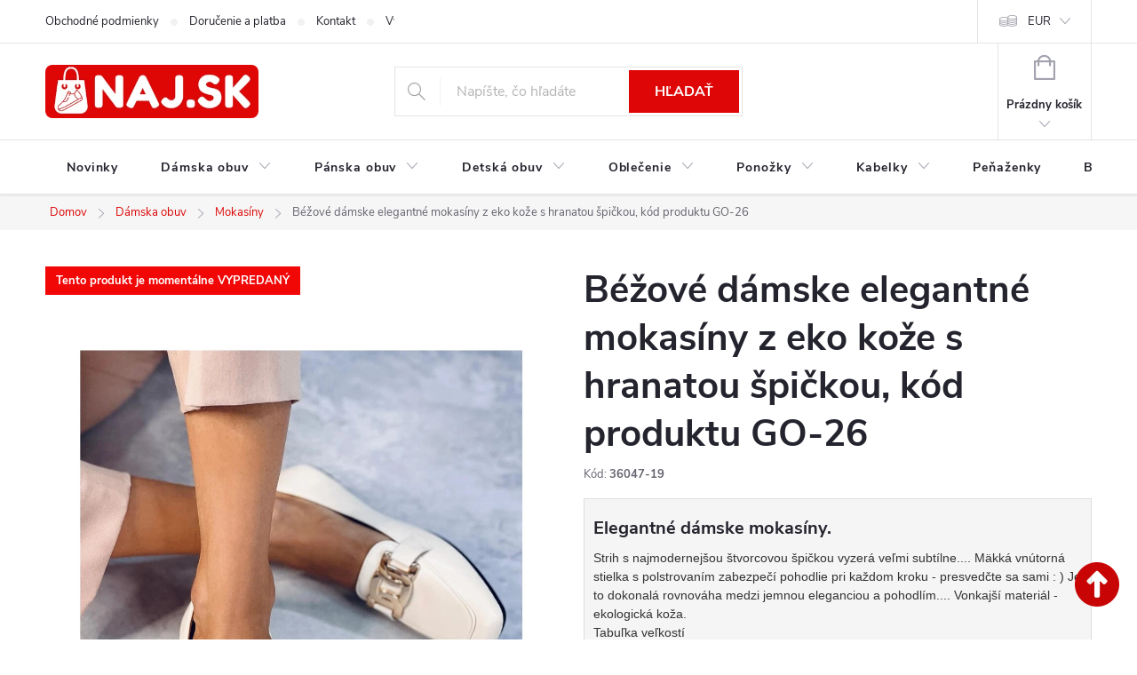

--- FILE ---
content_type: text/html; charset=utf-8
request_url: https://www.naj.sk/mokasiny/damske-mokasiny-hnede-go-26/
body_size: 37575
content:
<!doctype html><html lang="sk" dir="ltr" class="header-background-light external-fonts-loaded"><head><meta charset="utf-8" /><meta name="viewport" content="width=device-width,initial-scale=1" /><title>Mokasíny už od 4,90 € - NA SKLADE ✅</title><link rel="preconnect" href="https://cdn.myshoptet.com" /><link rel="dns-prefetch" href="https://cdn.myshoptet.com" /><link rel="preload" href="https://cdn.myshoptet.com/prj/dist/master/cms/libs/jquery/jquery-1.11.3.min.js" as="script" /><link href="https://cdn.myshoptet.com/prj/dist/master/cms/templates/frontend_templates/shared/css/font-face/source-sans-3.css" rel="stylesheet"><link href="https://cdn.myshoptet.com/prj/dist/master/cms/templates/frontend_templates/shared/css/font-face/exo-2.css" rel="stylesheet"><script>
dataLayer = [];
dataLayer.push({'shoptet' : {
    "pageId": 1210,
    "pageType": "productDetail",
    "currency": "EUR",
    "currencyInfo": {
        "decimalSeparator": ",",
        "exchangeRate": 1,
        "priceDecimalPlaces": 2,
        "symbol": "\u20ac",
        "symbolLeft": 0,
        "thousandSeparator": " "
    },
    "language": "sk",
    "projectId": 60247,
    "product": {
        "id": 1750796,
        "guid": "adbda170-6721-11ee-af94-12c7713c50b3",
        "hasVariants": true,
        "codes": [
            {
                "code": "36047-19",
                "quantity": "1",
                "stocks": [
                    {
                        "id": "ext",
                        "quantity": "1"
                    }
                ]
            }
        ],
        "name": "B\u00e9\u017eov\u00e9 d\u00e1mske elegantn\u00e9 mokas\u00edny z eko ko\u017ee s hranatou \u0161pi\u010dkou, k\u00f3d produktu GO-26",
        "appendix": "",
        "weight": 0,
        "manufacturer": "KB - NAJ",
        "manufacturerGuid": "1EFFB120F4EC663C95CC42269E875EB0",
        "currentCategory": "D\u00e1mska obuv | Mokas\u00edny",
        "currentCategoryGuid": "b0f03ef2-6ccc-11e9-beb1-002590dad85e",
        "defaultCategory": "D\u00e1mska obuv | Mokas\u00edny",
        "defaultCategoryGuid": "b0f03ef2-6ccc-11e9-beb1-002590dad85e",
        "currency": "EUR",
        "priceWithVat": 4.9000000000000004
    },
    "stocks": [
        {
            "id": "ext",
            "title": "Sklad",
            "isDeliveryPoint": 0,
            "visibleOnEshop": 1
        }
    ],
    "cartInfo": {
        "id": null,
        "freeShipping": false,
        "freeShippingFrom": null,
        "leftToFreeGift": {
            "formattedPrice": "0 \u20ac",
            "priceLeft": 0
        },
        "freeGift": false,
        "leftToFreeShipping": {
            "priceLeft": null,
            "dependOnRegion": null,
            "formattedPrice": null
        },
        "discountCoupon": [],
        "getNoBillingShippingPrice": {
            "withoutVat": 0,
            "vat": 0,
            "withVat": 0
        },
        "cartItems": [],
        "taxMode": "ORDINARY"
    },
    "cart": [],
    "customer": {
        "priceRatio": 1,
        "priceListId": 1,
        "groupId": null,
        "registered": false,
        "mainAccount": false
    }
}});
</script>

<!-- Google Tag Manager -->
<script>(function(w,d,s,l,i){w[l]=w[l]||[];w[l].push({'gtm.start':
new Date().getTime(),event:'gtm.js'});var f=d.getElementsByTagName(s)[0],
j=d.createElement(s),dl=l!='dataLayer'?'&l='+l:'';j.async=true;j.src=
'https://www.googletagmanager.com/gtm.js?id='+i+dl;f.parentNode.insertBefore(j,f);
})(window,document,'script','dataLayer','GTM-M2L9XLF');</script>
<!-- End Google Tag Manager -->

<meta property="og:type" content="website"><meta property="og:site_name" content="naj.sk"><meta property="og:url" content="https://www.naj.sk/mokasiny/damske-mokasiny-hnede-go-26/"><meta property="og:title" content="Mokasíny už od 4,90 € - NA SKLADE ✅"><meta name="author" content="NAJ.SK"><meta name="web_author" content="Shoptet.sk"><meta name="dcterms.rightsHolder" content="www.naj.sk"><meta name="robots" content="index,follow"><meta property="og:image" content="https://cdn.myshoptet.com/usr/www.naj.sk/user/shop/big/1750796_bezove-damske-elegantne-mokasiny-z-eko-koze-s-hranatou-spickou--kod-produktu-go-26.png?67f1e2d4"><meta property="og:description" content="Kúpte si dnes Béžové dámske elegantné mokasíny z eko kože s hranatou špičkou, kód produktu GO-26 lacné len za 4,90 € , produkt na temu Mokasíny ✅z NAJ.SK – pohodlie, zľavy a rýchle doručenie!"><meta name="description" content="Kúpte si dnes Béžové dámske elegantné mokasíny z eko kože s hranatou špičkou, kód produktu GO-26 lacné len za 4,90 € , produkt na temu Mokasíny ✅z NAJ.SK – pohodlie, zľavy a rýchle doručenie!"><meta name="google-site-verification" content="102411453"><meta property="product:price:amount" content="4.9"><meta property="product:price:currency" content="EUR"><style>:root {--color-primary: #de0606;--color-primary-h: 0;--color-primary-s: 95%;--color-primary-l: 45%;--color-primary-hover: #de0606;--color-primary-hover-h: 0;--color-primary-hover-s: 95%;--color-primary-hover-l: 45%;--color-secondary: #006d00;--color-secondary-h: 120;--color-secondary-s: 100%;--color-secondary-l: 21%;--color-secondary-hover: #006d00;--color-secondary-hover-h: 120;--color-secondary-hover-s: 100%;--color-secondary-hover-l: 21%;--color-tertiary: #de0606;--color-tertiary-h: 0;--color-tertiary-s: 95%;--color-tertiary-l: 45%;--color-tertiary-hover: #de0606;--color-tertiary-hover-h: 0;--color-tertiary-hover-s: 95%;--color-tertiary-hover-l: 45%;--color-header-background: #ffffff;--template-font: "Source Sans 3";--template-headings-font: "Exo 2";--header-background-url: none;--cookies-notice-background: #1A1937;--cookies-notice-color: #F8FAFB;--cookies-notice-button-hover: #f5f5f5;--cookies-notice-link-hover: #27263f;--templates-update-management-preview-mode-content: "Náhľad aktualizácií šablóny je aktívny pre váš prehliadač."}</style>
    <script>var shoptet = shoptet || {};</script>
    <script src="https://cdn.myshoptet.com/prj/dist/master/shop/dist/main-3g-header.js.05f199e7fd2450312de2.js"></script>
<!-- User include --><!-- service 776(417) html code header -->
<link type="text/css" rel="stylesheet" media="all"  href="https://cdn.myshoptet.com/usr/paxio.myshoptet.com/user/documents/blank/style.css?v1602546"/>
<link href="https://cdn.myshoptet.com/prj/dist/master/shop/dist/font-shoptet-11.css.62c94c7785ff2cea73b2.css" rel="stylesheet">
<link href="https://cdn.myshoptet.com/usr/paxio.myshoptet.com/user/documents/blank/ikony.css?v9" rel="stylesheet">
<link type="text/css" rel="stylesheet" media="screen"  href="https://cdn.myshoptet.com/usr/paxio.myshoptet.com/user/documents/blank/preklady.css?v27" />
<link rel="stylesheet" href="https://cdn.myshoptet.com/usr/paxio.myshoptet.com/user/documents/blank/Slider/slick.css" />
<link rel="stylesheet" href="https://cdn.myshoptet.com/usr/paxio.myshoptet.com/user/documents/blank/Slider/slick-theme.css?v4" />
<link rel="stylesheet" href="https://cdn.myshoptet.com/usr/paxio.myshoptet.com/user/documents/blank/Slider/slick-classic.css?v3" />

<!-- api 879(518) html code header -->
<script data-info="ChatGo zakaznicky Messenger chat" async defer type="application/javascript" src="https://static.chatgo.cz/api/v1/plugin/chatbox/439016696127865.js"></script>
<!-- service 1570(1164) html code header -->
<link rel="stylesheet" href="https://cdn.myshoptet.com/usr/shoptet.tomashlad.eu/user/documents/extras/products-auto-load/screen.css?v=0011">
<!-- project html code header -->
<link href="https://www.naj.sk/user/documents/upload/code/css/upravaregklient5.css" rel="stylesheet" />
<link href="https://www.naj.sk/user/documents/upload/code/css/flag-novinka1.css" rel="stylesheet" />
<link href="https://www.naj.sk/user/documents/upload/code/css/TCFP.css" rel="stylesheet" />
<link href="https://www.naj.sk/user/documents/upload/code/css/Akcnacena6.css" rel="stylesheet" />
<script type="text/python" src="https://www.naj.sk/user/documents/upload/code/js/bardpv.js" ></script> 
<meta name="p:domain_verify" content="086c6cbf06bc4fedba9bffb4e9858bad"/>
<meta name="facebook-domain-verification" content="6fso6jqmfqlcz7bblahwrowccxtc9e" />
<meta name="theme-color" content="#de0606">
<meta name="msvalidate.01" content="C9561105521010D3DD0AA421656431DD" />
<link href="https://www.naj.sk/user/documents/upload/code/css/style6.css" rel="stylesheet" />
<meta name="p:domain_verify" content="e989d0280751400e300dde16fddef6ce"/>
<style type="text/css"> #manufacturer-filter { display: none } </style>
<meta name="msvalidate.01" content="6CD1CFA563A603AFA43DB408F77F798E" />
<meta name="google-site-verification" content="SCDkCtjx1LKtE9bkBHJKxTev9xW6v6MVG1K2F2WI1Aw" />
<meta name="google-site-verification" content="2UdtOPmumBgsy72ML7YWtCnybTlTrqEtmiYUK-q5PoQ" />
<meta name="msvalidate.01" content="437B6B70D21A0A2080A1C9DA19CBB811" />
<meta name="p:domain_verify" content="e989d0280751400e300dde16fddef6ce"/>
<link href="https://www.naj.sk/user/documents/upload/code/css/kodccs1.css?v=1" rel="stylesheet" />
<link href="https://www.naj.sk/user/documents/upload/code/css/style1.css" rel="stylesheet" />
<link href="https://www.naj.sk/user/documents/upload/code/css/style4.css" rel="stylesheet" />


<!-- Meta Pixel Code -->
<script>
!function(f,b,e,v,n,t,s)
{if(f.fbq)return;n=f.fbq=function(){n.callMethod?
n.callMethod.apply(n,arguments):n.queue.push(arguments)};
if(!f._fbq)f._fbq=n;n.push=n;n.loaded=!0;n.version='2.0';
n.queue=[];t=b.createElement(e);t.async=!0;
t.src=v;s=b.getElementsByTagName(e)[0];
s.parentNode.insertBefore(t,s)}(window, document,'script',
'https://connect.facebook.net/en_US/fbevents.js');
fbq('init', '2098967540320831');
fbq('track', 'PageView');
</script>
<noscript><img height="1" width="1" style="display:none"
src="https://www.facebook.com/tr?id=2098967540320831&ev=PageView&noscript=1"
/></noscript>
<!-- End Meta Pixel Code -->
<style>
.category-perex {
    display: none;
    
}
.category__secondDescription {
    display: none;
    
}
</style>




<!-- /User include --><link rel="shortcut icon" href="/favicon.ico" type="image/x-icon" /><link rel="canonical" href="https://www.naj.sk/mokasiny/damske-mokasiny-hnede-go-26/" /><script>!function(){var t={9196:function(){!function(){var t=/\[object (Boolean|Number|String|Function|Array|Date|RegExp)\]/;function r(r){return null==r?String(r):(r=t.exec(Object.prototype.toString.call(Object(r))))?r[1].toLowerCase():"object"}function n(t,r){return Object.prototype.hasOwnProperty.call(Object(t),r)}function e(t){if(!t||"object"!=r(t)||t.nodeType||t==t.window)return!1;try{if(t.constructor&&!n(t,"constructor")&&!n(t.constructor.prototype,"isPrototypeOf"))return!1}catch(t){return!1}for(var e in t);return void 0===e||n(t,e)}function o(t,r,n){this.b=t,this.f=r||function(){},this.d=!1,this.a={},this.c=[],this.e=function(t){return{set:function(r,n){u(c(r,n),t.a)},get:function(r){return t.get(r)}}}(this),i(this,t,!n);var e=t.push,o=this;t.push=function(){var r=[].slice.call(arguments,0),n=e.apply(t,r);return i(o,r),n}}function i(t,n,o){for(t.c.push.apply(t.c,n);!1===t.d&&0<t.c.length;){if("array"==r(n=t.c.shift()))t:{var i=n,a=t.a;if("string"==r(i[0])){for(var f=i[0].split("."),s=f.pop(),p=(i=i.slice(1),0);p<f.length;p++){if(void 0===a[f[p]])break t;a=a[f[p]]}try{a[s].apply(a,i)}catch(t){}}}else if("function"==typeof n)try{n.call(t.e)}catch(t){}else{if(!e(n))continue;for(var l in n)u(c(l,n[l]),t.a)}o||(t.d=!0,t.f(t.a,n),t.d=!1)}}function c(t,r){for(var n={},e=n,o=t.split("."),i=0;i<o.length-1;i++)e=e[o[i]]={};return e[o[o.length-1]]=r,n}function u(t,o){for(var i in t)if(n(t,i)){var c=t[i];"array"==r(c)?("array"==r(o[i])||(o[i]=[]),u(c,o[i])):e(c)?(e(o[i])||(o[i]={}),u(c,o[i])):o[i]=c}}window.DataLayerHelper=o,o.prototype.get=function(t){var r=this.a;t=t.split(".");for(var n=0;n<t.length;n++){if(void 0===r[t[n]])return;r=r[t[n]]}return r},o.prototype.flatten=function(){this.b.splice(0,this.b.length),this.b[0]={},u(this.a,this.b[0])}}()}},r={};function n(e){var o=r[e];if(void 0!==o)return o.exports;var i=r[e]={exports:{}};return t[e](i,i.exports,n),i.exports}n.n=function(t){var r=t&&t.__esModule?function(){return t.default}:function(){return t};return n.d(r,{a:r}),r},n.d=function(t,r){for(var e in r)n.o(r,e)&&!n.o(t,e)&&Object.defineProperty(t,e,{enumerable:!0,get:r[e]})},n.o=function(t,r){return Object.prototype.hasOwnProperty.call(t,r)},function(){"use strict";n(9196)}()}();</script>    <!-- Global site tag (gtag.js) - Google Analytics -->
    <script async src="https://www.googletagmanager.com/gtag/js?id=G-40RSZEJ7EB"></script>
    <script>
        
        window.dataLayer = window.dataLayer || [];
        function gtag(){dataLayer.push(arguments);}
        

        
        gtag('js', new Date());

        
                gtag('config', 'G-40RSZEJ7EB', {"groups":"GA4","send_page_view":false,"content_group":"productDetail","currency":"EUR","page_language":"sk"});
        
                gtag('config', 'AW-1029201166');
        
        
        
        
        
                    gtag('event', 'page_view', {"send_to":"GA4","page_language":"sk","content_group":"productDetail","currency":"EUR"});
        
                gtag('set', 'currency', 'EUR');

        gtag('event', 'view_item', {
            "send_to": "UA",
            "items": [
                {
                    "id": "36047-19",
                    "name": "B\u00e9\u017eov\u00e9 d\u00e1mske elegantn\u00e9 mokas\u00edny z eko ko\u017ee s hranatou \u0161pi\u010dkou, k\u00f3d produktu GO-26",
                    "category": "D\u00e1mska obuv \/ Mokas\u00edny",
                                        "brand": "KB - NAJ",
                                                            "variant": "Dostupn\u00e1 ve\u013ekos\u0165: 36",
                                        "price": 3.98
                }
            ]
        });
        
        
        
        
        
                    gtag('event', 'view_item', {"send_to":"GA4","page_language":"sk","content_group":"productDetail","value":3.98,"currency":"EUR","items":[{"item_id":"36047-19","item_name":"B\u00e9\u017eov\u00e9 d\u00e1mske elegantn\u00e9 mokas\u00edny z eko ko\u017ee s hranatou \u0161pi\u010dkou, k\u00f3d produktu GO-26","item_brand":"KB - NAJ","item_category":"D\u00e1mska obuv","item_category2":"Mokas\u00edny","item_variant":"36047-19~Dostupn\u00e1 ve\u013ekos\u0165: 36","price":3.98,"quantity":1,"index":0}]});
        
        
        
        
        
        
        
        document.addEventListener('DOMContentLoaded', function() {
            if (typeof shoptet.tracking !== 'undefined') {
                for (var id in shoptet.tracking.bannersList) {
                    gtag('event', 'view_promotion', {
                        "send_to": "UA",
                        "promotions": [
                            {
                                "id": shoptet.tracking.bannersList[id].id,
                                "name": shoptet.tracking.bannersList[id].name,
                                "position": shoptet.tracking.bannersList[id].position
                            }
                        ]
                    });
                }
            }

            shoptet.consent.onAccept(function(agreements) {
                if (agreements.length !== 0) {
                    console.debug('gtag consent accept');
                    var gtagConsentPayload =  {
                        'ad_storage': agreements.includes(shoptet.config.cookiesConsentOptPersonalisation)
                            ? 'granted' : 'denied',
                        'analytics_storage': agreements.includes(shoptet.config.cookiesConsentOptAnalytics)
                            ? 'granted' : 'denied',
                                                                                                'ad_user_data': agreements.includes(shoptet.config.cookiesConsentOptPersonalisation)
                            ? 'granted' : 'denied',
                        'ad_personalization': agreements.includes(shoptet.config.cookiesConsentOptPersonalisation)
                            ? 'granted' : 'denied',
                        };
                    console.debug('update consent data', gtagConsentPayload);
                    gtag('consent', 'update', gtagConsentPayload);
                    dataLayer.push(
                        { 'event': 'update_consent' }
                    );
                }
            });
        });
    </script>
<!-- Start Pricemania remarketing -->
<script async src="https://public.pricemania.sk/v1/shop/trusted/script.min.js?pk=fc04e778762c00b410e8b0ba2adc9e24"></script>
<script>
    window.pmaDataLayer = window.pmaDataLayer || [];
    function pma() { pmaDataLayer.push(arguments) }
</script>
<!-- End Pricemania remarketing -->
</head><body class="desktop id-1210 in-mokasiny template-11 type-product type-detail one-column-body columns-3 blank-mode blank-mode-css ums_forms_redesign--off ums_a11y_category_page--on ums_discussion_rating_forms--off ums_flags_display_unification--on ums_a11y_login--on mobile-header-version-0">
        <div id="fb-root"></div>
        <script>
            window.fbAsyncInit = function() {
                FB.init({
//                    appId            : 'your-app-id',
                    autoLogAppEvents : true,
                    xfbml            : true,
                    version          : 'v19.0'
                });
            };
        </script>
        <script async defer crossorigin="anonymous" src="https://connect.facebook.net/sk_SK/sdk.js"></script><script>
window.dataLayer = window.dataLayer || [];
dataLayer.push({
  'event': 'consent_update',
  'ad_storage': 'denied',
  'analytics_storage': 'denied'
});
window.dataLayer = window.dataLayer || [];
dataLayer.push({
  'event': 'page_view',
  'page_title': document.title,
  'page_location': window.location.href
});
fetch('https://www.google-analytics.com/mp/collect', {
  method: 'POST',
  body: JSON.stringify({
    measurement_id: 'G-40RSZEJ7EB',
    client_id: '12345.67890',
    events: [{
      name: 'page_view',
      params: { page_title: 'Home Page', page_location: 'https://example.com' }
    }]
  })
});
</script>

<!-- Google Tag Manager (noscript) -->
<noscript><iframe src="https://www.googletagmanager.com/ns.html?id=GTM-M2L9XLF"
height="0" width="0" style="display:none;visibility:hidden"></iframe></noscript>
<!-- End Google Tag Manager (noscript) -->

<a href="#content" class="skip-link sr-only">Prejsť na obsah</a><div class="overall-wrapper"><div class="user-action"><div class="container">
    <div class="user-action-in">
                    <div id="login" class="user-action-login popup-widget login-widget" role="dialog" aria-labelledby="loginHeading">
        <div class="popup-widget-inner">
                            <h2 id="loginHeading">Prihlásenie k vášmu účtu</h2><div id="customerLogin"><form action="/action/Customer/Login/" method="post" id="formLoginIncluded" class="csrf-enabled formLogin" data-testid="formLogin"><input type="hidden" name="referer" value="" /><div class="form-group"><div class="input-wrapper email js-validated-element-wrapper no-label"><input type="email" name="email" class="form-control" autofocus placeholder="E-mailová adresa (napr. jan@novak.sk)" data-testid="inputEmail" autocomplete="email" required /></div></div><div class="form-group"><div class="input-wrapper password js-validated-element-wrapper no-label"><input type="password" name="password" class="form-control" placeholder="Heslo" data-testid="inputPassword" autocomplete="current-password" required /><span class="no-display">Nemôžete vyplniť toto pole</span><input type="text" name="surname" value="" class="no-display" /></div></div><div class="form-group"><div class="login-wrapper"><button type="submit" class="btn btn-secondary btn-text btn-login" data-testid="buttonSubmit">Prihlásiť sa</button><div class="password-helper"><a href="/registracia/" data-testid="signup" rel="nofollow">Nová registrácia</a><a href="/klient/zabudnute-heslo/" rel="nofollow">Zabudnuté heslo</a></div></div></div><div class="social-login-buttons"><div class="social-login-buttons-divider"><span>alebo</span></div><div class="form-group"><a href="/action/Social/login/?provider=Facebook" class="login-btn facebook" rel="nofollow"><span class="login-facebook-icon"></span><strong>Prihlásiť sa cez Facebook</strong></a></div></div></form>
</div>                    </div>
    </div>

                            <div id="cart-widget" class="user-action-cart popup-widget cart-widget loader-wrapper" data-testid="popupCartWidget" role="dialog" aria-hidden="true">
    <div class="popup-widget-inner cart-widget-inner place-cart-here">
        <div class="loader-overlay">
            <div class="loader"></div>
        </div>
    </div>

    <div class="cart-widget-button">
        <a href="/kosik/" class="btn btn-conversion" id="continue-order-button" rel="nofollow" data-testid="buttonNextStep">Pokračovať do košíka</a>
    </div>
</div>
            </div>
</div>
</div><div class="top-navigation-bar" data-testid="topNavigationBar">

    <div class="container">

        <div class="top-navigation-contacts">
            <strong>Zákaznícka podpora:</strong><a href="mailto:info@naj.sk" class="project-email" data-testid="contactboxEmail"><span>info@naj.sk</span></a>        </div>

                            <div class="top-navigation-menu">
                <div class="top-navigation-menu-trigger"></div>
                <ul class="top-navigation-bar-menu">
                                            <li class="top-navigation-menu-item-39">
                            <a href="/obchodne-podmienky/" target="blank">Obchodné podmienky</a>
                        </li>
                                            <li class="top-navigation-menu-item-50814">
                            <a href="/doprava/">Doručenie a platba</a>
                        </li>
                                            <li class="top-navigation-menu-item-29">
                            <a href="/kontakt/">Kontakt</a>
                        </li>
                                            <li class="top-navigation-menu-item-695">
                            <a href="/vymena-vratenie-tovaru/">Výmena / Vrátenie tovaru</a>
                        </li>
                                            <li class="top-navigation-menu-item-692">
                            <a href="/reklamacia/">Reklamácia</a>
                        </li>
                                            <li class="top-navigation-menu-item-37245">
                            <a href="/podmienky-ochrany-osobnych-udajov/">Podmienky ochrany osobných údajov</a>
                        </li>
                                    </ul>
                <ul class="top-navigation-bar-menu-helper"></ul>
            </div>
        
        <div class="top-navigation-tools top-navigation-tools--language">
            <div class="responsive-tools">
                <a href="#" class="toggle-window" data-target="search" aria-label="Hľadať" data-testid="linkSearchIcon"></a>
                                                            <a href="#" class="toggle-window" data-target="login"></a>
                                                    <a href="#" class="toggle-window" data-target="navigation" aria-label="Menu" data-testid="hamburgerMenu"></a>
            </div>
                <div class="dropdown">
        <span>Ceny v:</span>
        <button id="topNavigationDropdown" type="button" data-toggle="dropdown" aria-haspopup="true" aria-expanded="false">
            EUR
            <span class="caret"></span>
        </button>
        <ul class="dropdown-menu" aria-labelledby="topNavigationDropdown"><li><a href="/action/Currency/changeCurrency/?currencyCode=CZK" rel="nofollow">CZK</a></li><li><a href="/action/Currency/changeCurrency/?currencyCode=EUR" rel="nofollow">EUR</a></li></ul>
    </div>
            <button class="top-nav-button top-nav-button-login toggle-window" type="button" data-target="login" aria-haspopup="dialog" aria-controls="login" aria-expanded="false" data-testid="signin"><span>Prihlásenie</span></button>        </div>

    </div>

</div>
<header id="header"><div class="container navigation-wrapper">
    <div class="header-top">
        <div class="site-name-wrapper">
            <div class="site-name"><a href="/" data-testid="linkWebsiteLogo"><img src="https://cdn.myshoptet.com/usr/www.naj.sk/user/logos/logonajsk-z_(1).png" alt="NAJ.SK" fetchpriority="low" /></a></div>        </div>
        <div class="search" itemscope itemtype="https://schema.org/WebSite">
            <meta itemprop="headline" content="Mokasíny"/><meta itemprop="url" content="https://www.naj.sk"/><meta itemprop="text" content="Kúpte si dnes Béžové dámske elegantné mokasíny z eko kože s hranatou špičkou, kód produktu GO-26 lacné len za 4,90 € , produkt na temu Mokasíny ✅z NAJ.SK – pohodlie, zľavy a rýchle doručenie!"/>            <form action="/action/ProductSearch/prepareString/" method="post"
    id="formSearchForm" class="search-form compact-form js-search-main"
    itemprop="potentialAction" itemscope itemtype="https://schema.org/SearchAction" data-testid="searchForm">
    <fieldset>
        <meta itemprop="target"
            content="https://www.naj.sk/vyhladavanie/?string={string}"/>
        <input type="hidden" name="language" value="sk"/>
        
            
<input
    type="search"
    name="string"
        class="query-input form-control search-input js-search-input"
    placeholder="Napíšte, čo hľadáte"
    autocomplete="off"
    required
    itemprop="query-input"
    aria-label="Vyhľadávanie"
    data-testid="searchInput"
>
            <button type="submit" class="btn btn-default" data-testid="searchBtn">Hľadať</button>
        
    </fieldset>
</form>
        </div>
        <div class="navigation-buttons">
                
    <a href="/kosik/" class="btn btn-icon toggle-window cart-count" data-target="cart" data-hover="true" data-redirect="true" data-testid="headerCart" rel="nofollow" aria-haspopup="dialog" aria-expanded="false" aria-controls="cart-widget">
        
                <span class="sr-only">Nákupný košík</span>
        
            <span class="cart-price visible-lg-inline-block" data-testid="headerCartPrice">
                                    Prázdny košík                            </span>
        
    
            </a>
        </div>
    </div>
    <nav id="navigation" aria-label="Hlavné menu" data-collapsible="true"><div class="navigation-in menu"><ul class="menu-level-1" role="menubar" data-testid="headerMenuItems"><li class="menu-item-49145" role="none"><a href="/novinky-v-modnom-dome/" data-testid="headerMenuItem" role="menuitem" aria-expanded="false"><b>Novinky</b></a></li>
<li class="menu-item-880 ext" role="none"><a href="/damska-obuv/" data-testid="headerMenuItem" role="menuitem" aria-haspopup="true" aria-expanded="false"><b>Dámska obuv</b><span class="submenu-arrow"></span></a><ul class="menu-level-2" aria-label="Dámska obuv" tabindex="-1" role="menu"><li class="menu-item-898" role="none"><a href="/tenisky/" class="menu-image" data-testid="headerMenuItem" tabindex="-1" aria-hidden="true"><img src="data:image/svg+xml,%3Csvg%20width%3D%22140%22%20height%3D%22100%22%20xmlns%3D%22http%3A%2F%2Fwww.w3.org%2F2000%2Fsvg%22%3E%3C%2Fsvg%3E" alt="" aria-hidden="true" width="140" height="100"  data-src="https://cdn.myshoptet.com/usr/www.naj.sk/user/categories/thumb/untitled_design_(40).png" fetchpriority="low" /></a><div><a href="/tenisky/" data-testid="headerMenuItem" role="menuitem"><span>Tenisky</span></a>
                        </div></li><li class="menu-item-883" role="none"><a href="/lodicky/" class="menu-image" data-testid="headerMenuItem" tabindex="-1" aria-hidden="true"><img src="data:image/svg+xml,%3Csvg%20width%3D%22140%22%20height%3D%22100%22%20xmlns%3D%22http%3A%2F%2Fwww.w3.org%2F2000%2Fsvg%22%3E%3C%2Fsvg%3E" alt="" aria-hidden="true" width="140" height="100"  data-src="https://cdn.myshoptet.com/usr/www.naj.sk/user/categories/thumb/untitled_design_(41).png" fetchpriority="low" /></a><div><a href="/lodicky/" data-testid="headerMenuItem" role="menuitem"><span>Lodičky FAV</span></a>
                        </div></li><li class="menu-item-886" role="none"><a href="/damske-sandale/" class="menu-image" data-testid="headerMenuItem" tabindex="-1" aria-hidden="true"><img src="data:image/svg+xml,%3Csvg%20width%3D%22140%22%20height%3D%22100%22%20xmlns%3D%22http%3A%2F%2Fwww.w3.org%2F2000%2Fsvg%22%3E%3C%2Fsvg%3E" alt="" aria-hidden="true" width="140" height="100"  data-src="https://cdn.myshoptet.com/usr/www.naj.sk/user/categories/thumb/untitled_design_(43).png" fetchpriority="low" /></a><div><a href="/damske-sandale/" data-testid="headerMenuItem" role="menuitem"><span>Sandále FAV</span></a>
                        </div></li><li class="menu-item-1195" role="none"><a href="/poltopanky/" class="menu-image" data-testid="headerMenuItem" tabindex="-1" aria-hidden="true"><img src="data:image/svg+xml,%3Csvg%20width%3D%22140%22%20height%3D%22100%22%20xmlns%3D%22http%3A%2F%2Fwww.w3.org%2F2000%2Fsvg%22%3E%3C%2Fsvg%3E" alt="" aria-hidden="true" width="140" height="100"  data-src="https://cdn.myshoptet.com/usr/www.naj.sk/user/categories/thumb/untitled_design_(39).png" fetchpriority="low" /></a><div><a href="/poltopanky/" data-testid="headerMenuItem" role="menuitem"><span>Poltopánky</span></a>
                        </div></li><li class="menu-item-907" role="none"><a href="/balerinky/" class="menu-image" data-testid="headerMenuItem" tabindex="-1" aria-hidden="true"><img src="data:image/svg+xml,%3Csvg%20width%3D%22140%22%20height%3D%22100%22%20xmlns%3D%22http%3A%2F%2Fwww.w3.org%2F2000%2Fsvg%22%3E%3C%2Fsvg%3E" alt="" aria-hidden="true" width="140" height="100"  data-src="https://cdn.myshoptet.com/usr/www.naj.sk/user/categories/thumb/untitled_design_(45).png" fetchpriority="low" /></a><div><a href="/balerinky/" data-testid="headerMenuItem" role="menuitem"><span>Balerínky</span></a>
                        </div></li><li class="menu-item-1210 active" role="none"><a href="/mokasiny/" class="menu-image" data-testid="headerMenuItem" tabindex="-1" aria-hidden="true"><img src="data:image/svg+xml,%3Csvg%20width%3D%22140%22%20height%3D%22100%22%20xmlns%3D%22http%3A%2F%2Fwww.w3.org%2F2000%2Fsvg%22%3E%3C%2Fsvg%3E" alt="" aria-hidden="true" width="140" height="100"  data-src="https://cdn.myshoptet.com/usr/www.naj.sk/user/categories/thumb/untitled_design_(44).png" fetchpriority="low" /></a><div><a href="/mokasiny/" data-testid="headerMenuItem" role="menuitem"><span>Mokasíny</span></a>
                        </div></li><li class="menu-item-1207" role="none"><a href="/slapky/" class="menu-image" data-testid="headerMenuItem" tabindex="-1" aria-hidden="true"><img src="data:image/svg+xml,%3Csvg%20width%3D%22140%22%20height%3D%22100%22%20xmlns%3D%22http%3A%2F%2Fwww.w3.org%2F2000%2Fsvg%22%3E%3C%2Fsvg%3E" alt="" aria-hidden="true" width="140" height="100"  data-src="https://cdn.myshoptet.com/usr/www.naj.sk/user/categories/thumb/untitled_design_(42).png" fetchpriority="low" /></a><div><a href="/slapky/" data-testid="headerMenuItem" role="menuitem"><span>Šľapky, papuče FAV</span></a>
                        </div></li><li class="menu-item-29562" role="none"><a href="/damske-clenkove-topanky/" class="menu-image" data-testid="headerMenuItem" tabindex="-1" aria-hidden="true"><img src="data:image/svg+xml,%3Csvg%20width%3D%22140%22%20height%3D%22100%22%20xmlns%3D%22http%3A%2F%2Fwww.w3.org%2F2000%2Fsvg%22%3E%3C%2Fsvg%3E" alt="" aria-hidden="true" width="140" height="100"  data-src="https://cdn.myshoptet.com/usr/www.naj.sk/user/categories/thumb/untitled_design_(38).png" fetchpriority="low" /></a><div><a href="/damske-clenkove-topanky/" data-testid="headerMenuItem" role="menuitem"><span>Členkové topánky FAV</span></a>
                        </div></li><li class="menu-item-1177" role="none"><a href="/topanky-jesen-zima-2021/" class="menu-image" data-testid="headerMenuItem" tabindex="-1" aria-hidden="true"><img src="data:image/svg+xml,%3Csvg%20width%3D%22140%22%20height%3D%22100%22%20xmlns%3D%22http%3A%2F%2Fwww.w3.org%2F2000%2Fsvg%22%3E%3C%2Fsvg%3E" alt="" aria-hidden="true" width="140" height="100"  data-src="https://cdn.myshoptet.com/usr/www.naj.sk/user/categories/thumb/untitled_design_(46).png" fetchpriority="low" /></a><div><a href="/topanky-jesen-zima-2021/" data-testid="headerMenuItem" role="menuitem"><span>Topánky Jeseň / zima</span></a>
                        </div></li><li class="menu-item-889" role="none"><a href="/cizmy/" class="menu-image" data-testid="headerMenuItem" tabindex="-1" aria-hidden="true"><img src="data:image/svg+xml,%3Csvg%20width%3D%22140%22%20height%3D%22100%22%20xmlns%3D%22http%3A%2F%2Fwww.w3.org%2F2000%2Fsvg%22%3E%3C%2Fsvg%3E" alt="" aria-hidden="true" width="140" height="100"  data-src="https://cdn.myshoptet.com/usr/www.naj.sk/user/categories/thumb/untitled_design_(54).png" fetchpriority="low" /></a><div><a href="/cizmy/" data-testid="headerMenuItem" role="menuitem"><span>Čižmy</span></a>
                        </div></li><li class="menu-item-916" role="none"><a href="/snehule/" class="menu-image" data-testid="headerMenuItem" tabindex="-1" aria-hidden="true"><img src="data:image/svg+xml,%3Csvg%20width%3D%22140%22%20height%3D%22100%22%20xmlns%3D%22http%3A%2F%2Fwww.w3.org%2F2000%2Fsvg%22%3E%3C%2Fsvg%3E" alt="" aria-hidden="true" width="140" height="100"  data-src="https://cdn.myshoptet.com/usr/www.naj.sk/user/categories/thumb/d__mske_snehule_(2).png" fetchpriority="low" /></a><div><a href="/snehule/" data-testid="headerMenuItem" role="menuitem"><span>Snehule</span></a>
                        </div></li><li class="menu-item-895" role="none"><a href="/gumaky/" class="menu-image" data-testid="headerMenuItem" tabindex="-1" aria-hidden="true"><img src="data:image/svg+xml,%3Csvg%20width%3D%22140%22%20height%3D%22100%22%20xmlns%3D%22http%3A%2F%2Fwww.w3.org%2F2000%2Fsvg%22%3E%3C%2Fsvg%3E" alt="" aria-hidden="true" width="140" height="100"  data-src="https://cdn.myshoptet.com/usr/www.naj.sk/user/categories/thumb/untitled_design_(47).png" fetchpriority="low" /></a><div><a href="/gumaky/" data-testid="headerMenuItem" role="menuitem"><span>Gumáky FAV</span></a>
                        </div></li><li class="menu-item-1524" role="none"><a href="/zimne-topanky/" class="menu-image" data-testid="headerMenuItem" tabindex="-1" aria-hidden="true"><img src="data:image/svg+xml,%3Csvg%20width%3D%22140%22%20height%3D%22100%22%20xmlns%3D%22http%3A%2F%2Fwww.w3.org%2F2000%2Fsvg%22%3E%3C%2Fsvg%3E" alt="" aria-hidden="true" width="140" height="100"  data-src="https://cdn.myshoptet.com/usr/www.naj.sk/user/categories/thumb/untitled_design_(37).png" fetchpriority="low" /></a><div><a href="/zimne-topanky/" data-testid="headerMenuItem" role="menuitem"><span>Zimné topánky FAV</span></a>
                        </div></li><li class="menu-item-4839" role="none"><a href="/trapery/" class="menu-image" data-testid="headerMenuItem" tabindex="-1" aria-hidden="true"><img src="data:image/svg+xml,%3Csvg%20width%3D%22140%22%20height%3D%22100%22%20xmlns%3D%22http%3A%2F%2Fwww.w3.org%2F2000%2Fsvg%22%3E%3C%2Fsvg%3E" alt="" aria-hidden="true" width="140" height="100"  data-src="https://cdn.myshoptet.com/usr/www.naj.sk/user/categories/thumb/untitled_design_(37)-1.png" fetchpriority="low" /></a><div><a href="/trapery/" data-testid="headerMenuItem" role="menuitem"><span>Trapery</span></a>
                        </div></li><li class="menu-item-4845" role="none"><a href="/damske-perka/" class="menu-image" data-testid="headerMenuItem" tabindex="-1" aria-hidden="true"><img src="data:image/svg+xml,%3Csvg%20width%3D%22140%22%20height%3D%22100%22%20xmlns%3D%22http%3A%2F%2Fwww.w3.org%2F2000%2Fsvg%22%3E%3C%2Fsvg%3E" alt="" aria-hidden="true" width="140" height="100"  data-src="https://cdn.myshoptet.com/usr/www.naj.sk/user/categories/thumb/untitled_design_(57).png" fetchpriority="low" /></a><div><a href="/damske-perka/" data-testid="headerMenuItem" role="menuitem"><span>Pérka</span></a>
                        </div></li><li class="menu-item-1248" role="none"><a href="/trekova-obuv/" class="menu-image" data-testid="headerMenuItem" tabindex="-1" aria-hidden="true"><img src="data:image/svg+xml,%3Csvg%20width%3D%22140%22%20height%3D%22100%22%20xmlns%3D%22http%3A%2F%2Fwww.w3.org%2F2000%2Fsvg%22%3E%3C%2Fsvg%3E" alt="" aria-hidden="true" width="140" height="100"  data-src="https://cdn.myshoptet.com/usr/www.naj.sk/user/categories/thumb/untitled_design_(59).png" fetchpriority="low" /></a><div><a href="/trekova-obuv/" data-testid="headerMenuItem" role="menuitem"><span>Treková obuv</span></a>
                        </div></li><li class="menu-item-1623" role="none"><a href="/platformy/" class="menu-image" data-testid="headerMenuItem" tabindex="-1" aria-hidden="true"><img src="data:image/svg+xml,%3Csvg%20width%3D%22140%22%20height%3D%22100%22%20xmlns%3D%22http%3A%2F%2Fwww.w3.org%2F2000%2Fsvg%22%3E%3C%2Fsvg%3E" alt="" aria-hidden="true" width="140" height="100"  data-src="https://cdn.myshoptet.com/usr/www.naj.sk/user/categories/thumb/untitled_design_(58).png" fetchpriority="low" /></a><div><a href="/platformy/" data-testid="headerMenuItem" role="menuitem"><span>Platformy</span></a>
                        </div></li><li class="menu-item-1608" role="none"><a href="/workery-3/" class="menu-image" data-testid="headerMenuItem" tabindex="-1" aria-hidden="true"><img src="data:image/svg+xml,%3Csvg%20width%3D%22140%22%20height%3D%22100%22%20xmlns%3D%22http%3A%2F%2Fwww.w3.org%2F2000%2Fsvg%22%3E%3C%2Fsvg%3E" alt="" aria-hidden="true" width="140" height="100"  data-src="https://cdn.myshoptet.com/usr/www.naj.sk/user/categories/thumb/untitled_design_(56).png" fetchpriority="low" /></a><div><a href="/workery-3/" data-testid="headerMenuItem" role="menuitem"><span>Workery</span></a>
                        </div></li></ul></li>
<li class="menu-item-1070 ext" role="none"><a href="/panske-topanky/" data-testid="headerMenuItem" role="menuitem" aria-haspopup="true" aria-expanded="false"><b>Pánska obuv</b><span class="submenu-arrow"></span></a><ul class="menu-level-2" aria-label="Pánska obuv" tabindex="-1" role="menu"><li class="menu-item-9240" role="none"><a href="/panske-tenisky/" class="menu-image" data-testid="headerMenuItem" tabindex="-1" aria-hidden="true"><img src="data:image/svg+xml,%3Csvg%20width%3D%22140%22%20height%3D%22100%22%20xmlns%3D%22http%3A%2F%2Fwww.w3.org%2F2000%2Fsvg%22%3E%3C%2Fsvg%3E" alt="" aria-hidden="true" width="140" height="100"  data-src="https://cdn.myshoptet.com/usr/www.naj.sk/user/categories/thumb/untitled_design_(48).png" fetchpriority="low" /></a><div><a href="/panske-tenisky/" data-testid="headerMenuItem" role="menuitem"><span>Tenisky</span></a>
                        </div></li><li class="menu-item-1180" role="none"><a href="/panske-poltopanky/" class="menu-image" data-testid="headerMenuItem" tabindex="-1" aria-hidden="true"><img src="data:image/svg+xml,%3Csvg%20width%3D%22140%22%20height%3D%22100%22%20xmlns%3D%22http%3A%2F%2Fwww.w3.org%2F2000%2Fsvg%22%3E%3C%2Fsvg%3E" alt="" aria-hidden="true" width="140" height="100"  data-src="https://cdn.myshoptet.com/usr/www.naj.sk/user/categories/thumb/untitled_design_(51).png" fetchpriority="low" /></a><div><a href="/panske-poltopanky/" data-testid="headerMenuItem" role="menuitem"><span>Poltopánky</span></a>
                        </div></li><li class="menu-item-1235" role="none"><a href="/panske-sandale/" class="menu-image" data-testid="headerMenuItem" tabindex="-1" aria-hidden="true"><img src="data:image/svg+xml,%3Csvg%20width%3D%22140%22%20height%3D%22100%22%20xmlns%3D%22http%3A%2F%2Fwww.w3.org%2F2000%2Fsvg%22%3E%3C%2Fsvg%3E" alt="" aria-hidden="true" width="140" height="100"  data-src="https://cdn.myshoptet.com/usr/www.naj.sk/user/categories/thumb/untitled_design_(49).png" fetchpriority="low" /></a><div><a href="/panske-sandale/" data-testid="headerMenuItem" role="menuitem"><span>Sandále</span></a>
                        </div></li><li class="menu-item-29115" role="none"><a href="/panske-slapky/" class="menu-image" data-testid="headerMenuItem" tabindex="-1" aria-hidden="true"><img src="data:image/svg+xml,%3Csvg%20width%3D%22140%22%20height%3D%22100%22%20xmlns%3D%22http%3A%2F%2Fwww.w3.org%2F2000%2Fsvg%22%3E%3C%2Fsvg%3E" alt="" aria-hidden="true" width="140" height="100"  data-src="https://cdn.myshoptet.com/usr/www.naj.sk/user/categories/thumb/untitled_design_(50).png" fetchpriority="low" /></a><div><a href="/panske-slapky/" data-testid="headerMenuItem" role="menuitem"><span>Šľapky</span></a>
                        </div></li><li class="menu-item-9258" role="none"><a href="/panske-mokasiny/" class="menu-image" data-testid="headerMenuItem" tabindex="-1" aria-hidden="true"><img src="data:image/svg+xml,%3Csvg%20width%3D%22140%22%20height%3D%22100%22%20xmlns%3D%22http%3A%2F%2Fwww.w3.org%2F2000%2Fsvg%22%3E%3C%2Fsvg%3E" alt="" aria-hidden="true" width="140" height="100"  data-src="https://cdn.myshoptet.com/usr/www.naj.sk/user/categories/thumb/p__nske_mokas__ny.png" fetchpriority="low" /></a><div><a href="/panske-mokasiny/" data-testid="headerMenuItem" role="menuitem"><span>Mokasíny</span></a>
                        </div></li><li class="menu-item-8811" role="none"><a href="/panske-topanky-na-zimu/" class="menu-image" data-testid="headerMenuItem" tabindex="-1" aria-hidden="true"><img src="data:image/svg+xml,%3Csvg%20width%3D%22140%22%20height%3D%22100%22%20xmlns%3D%22http%3A%2F%2Fwww.w3.org%2F2000%2Fsvg%22%3E%3C%2Fsvg%3E" alt="" aria-hidden="true" width="140" height="100"  data-src="https://cdn.myshoptet.com/usr/www.naj.sk/user/categories/thumb/untitled_design_(52).png" fetchpriority="low" /></a><div><a href="/panske-topanky-na-zimu/" data-testid="headerMenuItem" role="menuitem"><span>Topánky na zimu</span></a>
                        </div></li></ul></li>
<li class="menu-item-1079 ext" role="none"><a href="/detska-obuv/" data-testid="headerMenuItem" role="menuitem" aria-haspopup="true" aria-expanded="false"><b>Detská obuv</b><span class="submenu-arrow"></span></a><ul class="menu-level-2" aria-label="Detská obuv" tabindex="-1" role="menu"><li class="menu-item-28689" role="none"><a href="/detske-gumaky/" class="menu-image" data-testid="headerMenuItem" tabindex="-1" aria-hidden="true"><img src="data:image/svg+xml,%3Csvg%20width%3D%22140%22%20height%3D%22100%22%20xmlns%3D%22http%3A%2F%2Fwww.w3.org%2F2000%2Fsvg%22%3E%3C%2Fsvg%3E" alt="" aria-hidden="true" width="140" height="100"  data-src="https://cdn.myshoptet.com/usr/www.naj.sk/user/categories/thumb/untitled_design_(72).png" fetchpriority="low" /></a><div><a href="/detske-gumaky/" data-testid="headerMenuItem" role="menuitem"><span>Gumáky</span></a>
                        </div></li><li class="menu-item-1189" role="none"><a href="/detske-baleriny/" class="menu-image" data-testid="headerMenuItem" tabindex="-1" aria-hidden="true"><img src="data:image/svg+xml,%3Csvg%20width%3D%22140%22%20height%3D%22100%22%20xmlns%3D%22http%3A%2F%2Fwww.w3.org%2F2000%2Fsvg%22%3E%3C%2Fsvg%3E" alt="" aria-hidden="true" width="140" height="100"  data-src="https://cdn.myshoptet.com/usr/www.naj.sk/user/categories/thumb/untitled_design_(73).png" fetchpriority="low" /></a><div><a href="/detske-baleriny/" data-testid="headerMenuItem" role="menuitem"><span>Baleríny</span></a>
                        </div></li><li class="menu-item-1192" role="none"><a href="/detske-sandale/" class="menu-image" data-testid="headerMenuItem" tabindex="-1" aria-hidden="true"><img src="data:image/svg+xml,%3Csvg%20width%3D%22140%22%20height%3D%22100%22%20xmlns%3D%22http%3A%2F%2Fwww.w3.org%2F2000%2Fsvg%22%3E%3C%2Fsvg%3E" alt="" aria-hidden="true" width="140" height="100"  data-src="https://cdn.myshoptet.com/usr/www.naj.sk/user/categories/thumb/untitled_design_(74).png" fetchpriority="low" /></a><div><a href="/detske-sandale/" data-testid="headerMenuItem" role="menuitem"><span>Sandále</span></a>
                        </div></li><li class="menu-item-1610" role="none"><a href="/detske-tenisky/" class="menu-image" data-testid="headerMenuItem" tabindex="-1" aria-hidden="true"><img src="data:image/svg+xml,%3Csvg%20width%3D%22140%22%20height%3D%22100%22%20xmlns%3D%22http%3A%2F%2Fwww.w3.org%2F2000%2Fsvg%22%3E%3C%2Fsvg%3E" alt="" aria-hidden="true" width="140" height="100"  data-src="https://cdn.myshoptet.com/usr/www.naj.sk/user/categories/thumb/untitled_design_(75).png" fetchpriority="low" /></a><div><a href="/detske-tenisky/" data-testid="headerMenuItem" role="menuitem"><span>Tenisky</span></a>
                        </div></li><li class="menu-item-37263" role="none"><a href="/detske-slapky/" class="menu-image" data-testid="headerMenuItem" tabindex="-1" aria-hidden="true"><img src="data:image/svg+xml,%3Csvg%20width%3D%22140%22%20height%3D%22100%22%20xmlns%3D%22http%3A%2F%2Fwww.w3.org%2F2000%2Fsvg%22%3E%3C%2Fsvg%3E" alt="" aria-hidden="true" width="140" height="100"  data-src="https://cdn.myshoptet.com/usr/www.naj.sk/user/categories/thumb/untitled_design_(76).png" fetchpriority="low" /></a><div><a href="/detske-slapky/" data-testid="headerMenuItem" role="menuitem"><span>Šľapky</span></a>
                        </div></li><li class="menu-item-28674" role="none"><a href="/detske-clenkove-topanky/" class="menu-image" data-testid="headerMenuItem" tabindex="-1" aria-hidden="true"><img src="data:image/svg+xml,%3Csvg%20width%3D%22140%22%20height%3D%22100%22%20xmlns%3D%22http%3A%2F%2Fwww.w3.org%2F2000%2Fsvg%22%3E%3C%2Fsvg%3E" alt="" aria-hidden="true" width="140" height="100"  data-src="https://cdn.myshoptet.com/usr/www.naj.sk/user/categories/thumb/untitled_design_(77).png" fetchpriority="low" /></a><div><a href="/detske-clenkove-topanky/" data-testid="headerMenuItem" role="menuitem"><span>Členkové topánky</span></a>
                        </div></li><li class="menu-item-37287 has-third-level" role="none"><a href="/topanky-pre-novorodenca/" class="menu-image" data-testid="headerMenuItem" tabindex="-1" aria-hidden="true"><img src="data:image/svg+xml,%3Csvg%20width%3D%22140%22%20height%3D%22100%22%20xmlns%3D%22http%3A%2F%2Fwww.w3.org%2F2000%2Fsvg%22%3E%3C%2Fsvg%3E" alt="" aria-hidden="true" width="140" height="100"  data-src="https://cdn.myshoptet.com/usr/www.naj.sk/user/categories/thumb/topanky_pre_novorodenca.png" fetchpriority="low" /></a><div><a href="/topanky-pre-novorodenca/" data-testid="headerMenuItem" role="menuitem"><span>Topanky pre novorodenca</span></a>
                                                    <ul class="menu-level-3" role="menu">
                                                                    <li class="menu-item-29497" role="none">
                                        <a href="/dojcenske-topanky/" data-testid="headerMenuItem" role="menuitem">
                                            Dojčenské topánky</a>                                    </li>
                                                            </ul>
                        </div></li><li class="menu-item-1198 has-third-level" role="none"><a href="/detske-zimne-topanky/" class="menu-image" data-testid="headerMenuItem" tabindex="-1" aria-hidden="true"><img src="data:image/svg+xml,%3Csvg%20width%3D%22140%22%20height%3D%22100%22%20xmlns%3D%22http%3A%2F%2Fwww.w3.org%2F2000%2Fsvg%22%3E%3C%2Fsvg%3E" alt="" aria-hidden="true" width="140" height="100"  data-src="https://cdn.myshoptet.com/usr/www.naj.sk/user/categories/thumb/untitled_design_(78).png" fetchpriority="low" /></a><div><a href="/detske-zimne-topanky/" data-testid="headerMenuItem" role="menuitem"><span>Zimné topánky</span></a>
                                                    <ul class="menu-level-3" role="menu">
                                                                    <li class="menu-item-28662" role="none">
                                        <a href="/detske-snehule/" data-testid="headerMenuItem" role="menuitem">
                                            Snehule</a>,                                    </li>
                                                                    <li class="menu-item-28668" role="none">
                                        <a href="/detske-trapery/" data-testid="headerMenuItem" role="menuitem">
                                            Trapery</a>,                                    </li>
                                                                    <li class="menu-item-28683" role="none">
                                        <a href="/detske-trekingove-topanky/" data-testid="headerMenuItem" role="menuitem">
                                            Trekingové topánky</a>,                                    </li>
                                                                    <li class="menu-item-28692" role="none">
                                        <a href="/cizmy-detske/" data-testid="headerMenuItem" role="menuitem">
                                            Čižmy</a>                                    </li>
                                                            </ul>
                        </div></li></ul></li>
<li class="menu-item-725 ext" role="none"><a href="/oblecenie/" data-testid="headerMenuItem" role="menuitem" aria-haspopup="true" aria-expanded="false"><b>Oblečenie</b><span class="submenu-arrow"></span></a><ul class="menu-level-2" aria-label="Oblečenie" tabindex="-1" role="menu"><li class="menu-item-738 has-third-level" role="none"><a href="/damske-oblecenie/" class="menu-image" data-testid="headerMenuItem" tabindex="-1" aria-hidden="true"><img src="data:image/svg+xml,%3Csvg%20width%3D%22140%22%20height%3D%22100%22%20xmlns%3D%22http%3A%2F%2Fwww.w3.org%2F2000%2Fsvg%22%3E%3C%2Fsvg%3E" alt="" aria-hidden="true" width="140" height="100"  data-src="https://cdn.myshoptet.com/usr/www.naj.sk/user/categories/thumb/damske-oblecenie.png" fetchpriority="low" /></a><div><a href="/damske-oblecenie/" data-testid="headerMenuItem" role="menuitem"><span>Dámske</span></a>
                                                    <ul class="menu-level-3" role="menu">
                                                                    <li class="menu-item-28854" role="none">
                                        <a href="/damske-saty/" data-testid="headerMenuItem" role="menuitem">
                                            Šaty</a>,                                    </li>
                                                                    <li class="menu-item-28866" role="none">
                                        <a href="/sukne/" data-testid="headerMenuItem" role="menuitem">
                                            Sukne</a>,                                    </li>
                                                                    <li class="menu-item-50774" role="none">
                                        <a href="/damske-bundy-na-zimu/" data-testid="headerMenuItem" role="menuitem">
                                            Bundy na zimu</a>,                                    </li>
                                                                    <li class="menu-item-727" role="none">
                                        <a href="/damske-mikiny/" data-testid="headerMenuItem" role="menuitem">
                                            Mikiny</a>,                                    </li>
                                                                    <li class="menu-item-29151" role="none">
                                        <a href="/bluzky/" data-testid="headerMenuItem" role="menuitem">
                                            Blúzky</a>,                                    </li>
                                                                    <li class="menu-item-50666" role="none">
                                        <a href="/vesty/" data-testid="headerMenuItem" role="menuitem">
                                            Vesty</a>,                                    </li>
                                                                    <li class="menu-item-47970" role="none">
                                        <a href="/damske-bundy/" data-testid="headerMenuItem" role="menuitem">
                                            Bundy</a>,                                    </li>
                                                                    <li class="menu-item-50672" role="none">
                                        <a href="/komplet/" data-testid="headerMenuItem" role="menuitem">
                                            Športové oblečenie - komplety</a>,                                    </li>
                                                                    <li class="menu-item-47895" role="none">
                                        <a href="/damske-tricka/" data-testid="headerMenuItem" role="menuitem">
                                            T-shirt</a>,                                    </li>
                                                                    <li class="menu-item-29154" role="none">
                                        <a href="/svetre/" data-testid="headerMenuItem" role="menuitem">
                                            Svetre</a>,                                    </li>
                                                                    <li class="menu-item-29157" role="none">
                                        <a href="/nohavice/" data-testid="headerMenuItem" role="menuitem">
                                            Nohavice, Legíny, Tepláky</a>,                                    </li>
                                                                    <li class="menu-item-50702" role="none">
                                        <a href="/damske-body/" data-testid="headerMenuItem" role="menuitem">
                                            Body</a>,                                    </li>
                                                                    <li class="menu-item-50786" role="none">
                                        <a href="/damske-kratasy/" data-testid="headerMenuItem" role="menuitem">
                                            Kraťasy</a>,                                    </li>
                                                                    <li class="menu-item-50792" role="none">
                                        <a href="/damske-saka/" data-testid="headerMenuItem" role="menuitem">
                                            Saká</a>,                                    </li>
                                                                    <li class="menu-item-50657" role="none">
                                        <a href="/saly-a-satky/" data-testid="headerMenuItem" role="menuitem">
                                            Šály a šatky</a>,                                    </li>
                                                                    <li class="menu-item-50802" role="none">
                                        <a href="/damske-rukavice-na-zimu/" data-testid="headerMenuItem" role="menuitem">
                                            Rukavice</a>,                                    </li>
                                                                    <li class="menu-item-50354" role="none">
                                        <a href="/damske-kosele/" data-testid="headerMenuItem" role="menuitem">
                                            Košele</a>,                                    </li>
                                                                    <li class="menu-item-50838" role="none">
                                        <a href="/damske-pyzama/" data-testid="headerMenuItem" role="menuitem">
                                            Pyžama</a>                                    </li>
                                                            </ul>
                        </div></li><li class="menu-item-737 has-third-level" role="none"><a href="/panske-oblecenie/" class="menu-image" data-testid="headerMenuItem" tabindex="-1" aria-hidden="true"><img src="data:image/svg+xml,%3Csvg%20width%3D%22140%22%20height%3D%22100%22%20xmlns%3D%22http%3A%2F%2Fwww.w3.org%2F2000%2Fsvg%22%3E%3C%2Fsvg%3E" alt="" aria-hidden="true" width="140" height="100"  data-src="https://cdn.myshoptet.com/usr/www.naj.sk/user/categories/thumb/panske-oblecenie.png" fetchpriority="low" /></a><div><a href="/panske-oblecenie/" data-testid="headerMenuItem" role="menuitem"><span>Pánske</span></a>
                                                    <ul class="menu-level-3" role="menu">
                                                                    <li class="menu-item-739" role="none">
                                        <a href="/panske-mikiny/" data-testid="headerMenuItem" role="menuitem">
                                            Mikiny</a>,                                    </li>
                                                                    <li class="menu-item-734" role="none">
                                        <a href="/panske-zimne-bundy/" data-testid="headerMenuItem" role="menuitem">
                                            Bundy</a>,                                    </li>
                                                                    <li class="menu-item-735" role="none">
                                        <a href="/panske-teplaky/" data-testid="headerMenuItem" role="menuitem">
                                            Tepláky</a>,                                    </li>
                                                                    <li class="menu-item-730" role="none">
                                        <a href="/panske-tricka/" data-testid="headerMenuItem" role="menuitem">
                                            Tričká</a>,                                    </li>
                                                                    <li class="menu-item-50738" role="none">
                                        <a href="/panske-teplakove-supravy/" data-testid="headerMenuItem" role="menuitem">
                                            Teplákové súpravy</a>,                                    </li>
                                                                    <li class="menu-item-50747" role="none">
                                        <a href="/panske-spodky/" data-testid="headerMenuItem" role="menuitem">
                                            Spodky</a>                                    </li>
                                                            </ul>
                        </div></li><li class="menu-item-47916 has-third-level" role="none"><a href="/oblecenie-pre-deti-2/" class="menu-image" data-testid="headerMenuItem" tabindex="-1" aria-hidden="true"><img src="data:image/svg+xml,%3Csvg%20width%3D%22140%22%20height%3D%22100%22%20xmlns%3D%22http%3A%2F%2Fwww.w3.org%2F2000%2Fsvg%22%3E%3C%2Fsvg%3E" alt="" aria-hidden="true" width="140" height="100"  data-src="https://cdn.myshoptet.com/usr/www.naj.sk/user/categories/thumb/detske-oblecenie.png" fetchpriority="low" /></a><div><a href="/oblecenie-pre-deti-2/" data-testid="headerMenuItem" role="menuitem"><span>Detské</span></a>
                                                    <ul class="menu-level-3" role="menu">
                                                                    <li class="menu-item-47919" role="none">
                                        <a href="/detske-mikiny/" data-testid="headerMenuItem" role="menuitem">
                                            Detské mikiny</a>,                                    </li>
                                                                    <li class="menu-item-48030" role="none">
                                        <a href="/leginy-pre-deti/" data-testid="headerMenuItem" role="menuitem">
                                            Legíny</a>,                                    </li>
                                                                    <li class="menu-item-50708" role="none">
                                        <a href="/detske-tricka/" data-testid="headerMenuItem" role="menuitem">
                                            Trička</a>,                                    </li>
                                                                    <li class="menu-item-50714" role="none">
                                        <a href="/detske-teplaky/" data-testid="headerMenuItem" role="menuitem">
                                            Tepláky</a>,                                    </li>
                                                                    <li class="menu-item-50726" role="none">
                                        <a href="/detske-body/" data-testid="headerMenuItem" role="menuitem">
                                            Detské body</a>,                                    </li>
                                                                    <li class="menu-item-50729" role="none">
                                        <a href="/detske-vesty/" data-testid="headerMenuItem" role="menuitem">
                                            Detské vesty</a>,                                    </li>
                                                                    <li class="menu-item-50735" role="none">
                                        <a href="/detske-kombinezy/" data-testid="headerMenuItem" role="menuitem">
                                            Detské kombinézy</a>,                                    </li>
                                                                    <li class="menu-item-50741" role="none">
                                        <a href="/detske-saty/" data-testid="headerMenuItem" role="menuitem">
                                            Detské šaty</a>                                    </li>
                                                            </ul>
                        </div></li><li class="menu-item-50780" role="none"><a href="/ciapky/" class="menu-image" data-testid="headerMenuItem" tabindex="-1" aria-hidden="true"><img src="data:image/svg+xml,%3Csvg%20width%3D%22140%22%20height%3D%22100%22%20xmlns%3D%22http%3A%2F%2Fwww.w3.org%2F2000%2Fsvg%22%3E%3C%2Fsvg%3E" alt="" aria-hidden="true" width="140" height="100"  data-src="https://cdn.myshoptet.com/usr/www.naj.sk/user/categories/thumb/__iapky.png" fetchpriority="low" /></a><div><a href="/ciapky/" data-testid="headerMenuItem" role="menuitem"><span>Čiapky</span></a>
                        </div></li></ul></li>
<li class="menu-item-29301 ext" role="none"><a href="/ponozky/" data-testid="headerMenuItem" role="menuitem" aria-haspopup="true" aria-expanded="false"><b>Ponožky</b><span class="submenu-arrow"></span></a><ul class="menu-level-2" aria-label="Ponožky" tabindex="-1" role="menu"><li class="menu-item-48813" role="none"><a href="/damske-ponozky/" class="menu-image" data-testid="headerMenuItem" tabindex="-1" aria-hidden="true"><img src="data:image/svg+xml,%3Csvg%20width%3D%22140%22%20height%3D%22100%22%20xmlns%3D%22http%3A%2F%2Fwww.w3.org%2F2000%2Fsvg%22%3E%3C%2Fsvg%3E" alt="" aria-hidden="true" width="140" height="100"  data-src="https://cdn.myshoptet.com/usr/www.naj.sk/user/categories/thumb/untitled_design_(82).png" fetchpriority="low" /></a><div><a href="/damske-ponozky/" data-testid="headerMenuItem" role="menuitem"><span>Dámske </span></a>
                        </div></li><li class="menu-item-48816" role="none"><a href="/panske-ponozky/" class="menu-image" data-testid="headerMenuItem" tabindex="-1" aria-hidden="true"><img src="data:image/svg+xml,%3Csvg%20width%3D%22140%22%20height%3D%22100%22%20xmlns%3D%22http%3A%2F%2Fwww.w3.org%2F2000%2Fsvg%22%3E%3C%2Fsvg%3E" alt="" aria-hidden="true" width="140" height="100"  data-src="https://cdn.myshoptet.com/usr/www.naj.sk/user/categories/thumb/untitled_design_(83).png" fetchpriority="low" /></a><div><a href="/panske-ponozky/" data-testid="headerMenuItem" role="menuitem"><span>Pánske</span></a>
                        </div></li><li class="menu-item-48819" role="none"><a href="/detske-ponozky/" class="menu-image" data-testid="headerMenuItem" tabindex="-1" aria-hidden="true"><img src="data:image/svg+xml,%3Csvg%20width%3D%22140%22%20height%3D%22100%22%20xmlns%3D%22http%3A%2F%2Fwww.w3.org%2F2000%2Fsvg%22%3E%3C%2Fsvg%3E" alt="" aria-hidden="true" width="140" height="100"  data-src="https://cdn.myshoptet.com/usr/www.naj.sk/user/categories/thumb/untitled_design_(84).png" fetchpriority="low" /></a><div><a href="/detske-ponozky/" data-testid="headerMenuItem" role="menuitem"><span>Detské</span></a>
                        </div></li></ul></li>
<li class="menu-item-674 ext" role="none"><a href="/najkrajsie-kabelky/" data-testid="headerMenuItem" role="menuitem" aria-haspopup="true" aria-expanded="false"><b>Kabelky</b><span class="submenu-arrow"></span></a><ul class="menu-level-2" aria-label="Kabelky" tabindex="-1" role="menu"><li class="menu-item-679" role="none"><a href="/kabelky-na-rameno/" class="menu-image" data-testid="headerMenuItem" tabindex="-1" aria-hidden="true"><img src="data:image/svg+xml,%3Csvg%20width%3D%22140%22%20height%3D%22100%22%20xmlns%3D%22http%3A%2F%2Fwww.w3.org%2F2000%2Fsvg%22%3E%3C%2Fsvg%3E" alt="" aria-hidden="true" width="140" height="100"  data-src="https://cdn.myshoptet.com/usr/www.naj.sk/user/categories/thumb/kabelka.png" fetchpriority="low" /></a><div><a href="/kabelky-na-rameno/" data-testid="headerMenuItem" role="menuitem"><span>Kabelky na rameno</span></a>
                        </div></li><li class="menu-item-678 has-third-level" role="none"><a href="/kabelky-do-ruky/" class="menu-image" data-testid="headerMenuItem" tabindex="-1" aria-hidden="true"><img src="data:image/svg+xml,%3Csvg%20width%3D%22140%22%20height%3D%22100%22%20xmlns%3D%22http%3A%2F%2Fwww.w3.org%2F2000%2Fsvg%22%3E%3C%2Fsvg%3E" alt="" aria-hidden="true" width="140" height="100"  data-src="https://cdn.myshoptet.com/usr/www.naj.sk/user/categories/thumb/doruky.png" fetchpriority="low" /></a><div><a href="/kabelky-do-ruky/" data-testid="headerMenuItem" role="menuitem"><span>Kabelky do ruky</span></a>
                                                    <ul class="menu-level-3" role="menu">
                                                                    <li class="menu-item-684" role="none">
                                        <a href="/shopper-bag-kabelky/" data-testid="headerMenuItem" role="menuitem">
                                            Shopper</a>,                                    </li>
                                                                    <li class="menu-item-717" role="none">
                                        <a href="/kabelky-aktovky-business/" data-testid="headerMenuItem" role="menuitem">
                                            Business</a>,                                    </li>
                                                                    <li class="menu-item-12339" role="none">
                                        <a href="/lakovane-kabelky/" data-testid="headerMenuItem" role="menuitem">
                                            Lakované</a>,                                    </li>
                                                                    <li class="menu-item-12342" role="none">
                                        <a href="/matne-kabelky/" data-testid="headerMenuItem" role="menuitem">
                                            Matné</a>                                    </li>
                                                            </ul>
                        </div></li><li class="menu-item-683" role="none"><a href="/listove-kabelky/" class="menu-image" data-testid="headerMenuItem" tabindex="-1" aria-hidden="true"><img src="data:image/svg+xml,%3Csvg%20width%3D%22140%22%20height%3D%22100%22%20xmlns%3D%22http%3A%2F%2Fwww.w3.org%2F2000%2Fsvg%22%3E%3C%2Fsvg%3E" alt="" aria-hidden="true" width="140" height="100"  data-src="https://cdn.myshoptet.com/usr/www.naj.sk/user/categories/thumb/ddd.jpg" fetchpriority="low" /></a><div><a href="/listove-kabelky/" data-testid="headerMenuItem" role="menuitem"><span>Listové</span></a>
                        </div></li><li class="menu-item-680 has-third-level" role="none"><a href="/crossbody-kabelky/" class="menu-image" data-testid="headerMenuItem" tabindex="-1" aria-hidden="true"><img src="data:image/svg+xml,%3Csvg%20width%3D%22140%22%20height%3D%22100%22%20xmlns%3D%22http%3A%2F%2Fwww.w3.org%2F2000%2Fsvg%22%3E%3C%2Fsvg%3E" alt="" aria-hidden="true" width="140" height="100"  data-src="https://cdn.myshoptet.com/usr/www.naj.sk/user/categories/thumb/cross.png" fetchpriority="low" /></a><div><a href="/crossbody-kabelky/" data-testid="headerMenuItem" role="menuitem"><span>Crossbody kabelky</span></a>
                                                    <ul class="menu-level-3" role="menu">
                                                                    <li class="menu-item-12321" role="none">
                                        <a href="/lacne-crossbody-kabelky/" data-testid="headerMenuItem" role="menuitem">
                                            Lacné</a>,                                    </li>
                                                                    <li class="menu-item-12318" role="none">
                                        <a href="/znackove-crossbody-kabelky/" data-testid="headerMenuItem" role="menuitem">
                                            Značkové</a>,                                    </li>
                                                                    <li class="menu-item-12315" role="none">
                                        <a href="/trendove-crossbody-kabelky/" data-testid="headerMenuItem" role="menuitem">
                                            Trendové</a>                                    </li>
                                                            </ul>
                        </div></li><li class="menu-item-1049" role="none"><a href="/cestovne-tasky/" class="menu-image" data-testid="headerMenuItem" tabindex="-1" aria-hidden="true"><img src="data:image/svg+xml,%3Csvg%20width%3D%22140%22%20height%3D%22100%22%20xmlns%3D%22http%3A%2F%2Fwww.w3.org%2F2000%2Fsvg%22%3E%3C%2Fsvg%3E" alt="" aria-hidden="true" width="140" height="100"  data-src="https://cdn.myshoptet.com/usr/www.naj.sk/user/categories/thumb/cestovne-1.png" fetchpriority="low" /></a><div><a href="/cestovne-tasky/" data-testid="headerMenuItem" role="menuitem"><span>Cestovné tašky</span></a>
                        </div></li><li class="menu-item-49139" role="none"><a href="/damske-kozmeticky/" class="menu-image" data-testid="headerMenuItem" tabindex="-1" aria-hidden="true"><img src="data:image/svg+xml,%3Csvg%20width%3D%22140%22%20height%3D%22100%22%20xmlns%3D%22http%3A%2F%2Fwww.w3.org%2F2000%2Fsvg%22%3E%3C%2Fsvg%3E" alt="" aria-hidden="true" width="140" height="100"  data-src="https://cdn.myshoptet.com/usr/www.naj.sk/user/categories/thumb/d__mska_kozmeti__ka.png" fetchpriority="low" /></a><div><a href="/damske-kozmeticky/" data-testid="headerMenuItem" role="menuitem"><span>Kozmetičky </span></a>
                        </div></li><li class="menu-item-705" role="none"><a href="/trendove-trendy-kabelky/" class="menu-image" data-testid="headerMenuItem" tabindex="-1" aria-hidden="true"><img src="data:image/svg+xml,%3Csvg%20width%3D%22140%22%20height%3D%22100%22%20xmlns%3D%22http%3A%2F%2Fwww.w3.org%2F2000%2Fsvg%22%3E%3C%2Fsvg%3E" alt="" aria-hidden="true" width="140" height="100"  data-src="https://cdn.myshoptet.com/usr/www.naj.sk/user/categories/thumb/srgdfg5445.png" fetchpriority="low" /></a><div><a href="/trendove-trendy-kabelky/" data-testid="headerMenuItem" role="menuitem"><span>Trendové kabelky</span></a>
                        </div></li><li class="menu-item-702 has-third-level" role="none"><a href="/znackove-kabelky/" class="menu-image" data-testid="headerMenuItem" tabindex="-1" aria-hidden="true"><img src="data:image/svg+xml,%3Csvg%20width%3D%22140%22%20height%3D%22100%22%20xmlns%3D%22http%3A%2F%2Fwww.w3.org%2F2000%2Fsvg%22%3E%3C%2Fsvg%3E" alt="" aria-hidden="true" width="140" height="100"  data-src="https://cdn.myshoptet.com/usr/www.naj.sk/user/categories/thumb/456dfv654dfv564df.png" fetchpriority="low" /></a><div><a href="/znackove-kabelky/" data-testid="headerMenuItem" role="menuitem"><span>Značkové kabelky</span></a>
                                                    <ul class="menu-level-3" role="menu">
                                                                    <li class="menu-item-700" role="none">
                                        <a href="/znackove-kabelky-monnari-pabia/" data-testid="headerMenuItem" role="menuitem">
                                            Monnari Pabia</a>,                                    </li>
                                                                    <li class="menu-item-704" role="none">
                                        <a href="/znackove-kabelky-pierre-cardin/" data-testid="headerMenuItem" role="menuitem">
                                            Pierre Cardin</a>,                                    </li>
                                                                    <li class="menu-item-706" role="none">
                                        <a href="/znackove-kabelky-david-jones/" data-testid="headerMenuItem" role="menuitem">
                                            David Jones</a>,                                    </li>
                                                                    <li class="menu-item-714" role="none">
                                        <a href="/znackove-kabelky-flora-co-paris/" data-testid="headerMenuItem" role="menuitem">
                                            FLORA&amp;CO</a>,                                    </li>
                                                                    <li class="menu-item-715" role="none">
                                        <a href="/znackove-kabelky-tom-eva-paris-2/" data-testid="headerMenuItem" role="menuitem">
                                            Kabelky TOM&amp;EVA PARIS</a>,                                    </li>
                                                                    <li class="menu-item-708" role="none">
                                        <a href="/dalsie-znackove-kabelky/" data-testid="headerMenuItem" role="menuitem">
                                            Ďalšie</a>                                    </li>
                                                            </ul>
                        </div></li><li class="menu-item-681" role="none"><a href="/spolocenske-kabelky/" class="menu-image" data-testid="headerMenuItem" tabindex="-1" aria-hidden="true"><img src="data:image/svg+xml,%3Csvg%20width%3D%22140%22%20height%3D%22100%22%20xmlns%3D%22http%3A%2F%2Fwww.w3.org%2F2000%2Fsvg%22%3E%3C%2Fsvg%3E" alt="" aria-hidden="true" width="140" height="100"  data-src="https://cdn.myshoptet.com/usr/www.naj.sk/user/categories/thumb/bgjkdfbgkjdbfgdf.png" fetchpriority="low" /></a><div><a href="/spolocenske-kabelky/" data-testid="headerMenuItem" role="menuitem"><span>Spoločenské kabelky</span></a>
                        </div></li><li class="menu-item-753" role="none"><a href="/vypredaj/" class="menu-image" data-testid="headerMenuItem" tabindex="-1" aria-hidden="true"><img src="data:image/svg+xml,%3Csvg%20width%3D%22140%22%20height%3D%22100%22%20xmlns%3D%22http%3A%2F%2Fwww.w3.org%2F2000%2Fsvg%22%3E%3C%2Fsvg%3E" alt="" aria-hidden="true" width="140" height="100"  data-src="https://cdn.myshoptet.com/usr/www.naj.sk/user/categories/thumb/sg.png" fetchpriority="low" /></a><div><a href="/vypredaj/" data-testid="headerMenuItem" role="menuitem"><span>Výpredaj !</span></a>
                        </div></li><li class="menu-item-50681" role="none"><a href="/panske-kabelky-a-tasky/" class="menu-image" data-testid="headerMenuItem" tabindex="-1" aria-hidden="true"><img src="data:image/svg+xml,%3Csvg%20width%3D%22140%22%20height%3D%22100%22%20xmlns%3D%22http%3A%2F%2Fwww.w3.org%2F2000%2Fsvg%22%3E%3C%2Fsvg%3E" alt="" aria-hidden="true" width="140" height="100"  data-src="https://cdn.myshoptet.com/usr/www.naj.sk/user/categories/thumb/p__nske_ta__ky_a_aktovky.png" fetchpriority="low" /></a><div><a href="/panske-kabelky-a-tasky/" data-testid="headerMenuItem" role="menuitem"><span>Pánske kabelky a tašky</span></a>
                        </div></li></ul></li>
<li class="menu-item-699" role="none"><a href="/penazenky/" data-testid="headerMenuItem" role="menuitem" aria-expanded="false"><b>Peňaženky</b></a></li>
<li class="menu-item-698 ext" role="none"><a href="/batohy/" data-testid="headerMenuItem" role="menuitem" aria-haspopup="true" aria-expanded="false"><b>Batohy, Ruksaky, Školské tašky</b><span class="submenu-arrow"></span></a><ul class="menu-level-2" aria-label="Batohy, Ruksaky, Školské tašky" tabindex="-1" role="menu"><li class="menu-item-55676" role="none"><a href="/vaky-2/" class="menu-image" data-testid="headerMenuItem" tabindex="-1" aria-hidden="true"><img src="data:image/svg+xml,%3Csvg%20width%3D%22140%22%20height%3D%22100%22%20xmlns%3D%22http%3A%2F%2Fwww.w3.org%2F2000%2Fsvg%22%3E%3C%2Fsvg%3E" alt="" aria-hidden="true" width="140" height="100"  data-src="https://cdn.myshoptet.com/prj/dist/master/cms/templates/frontend_templates/00/img/folder.svg" fetchpriority="low" /></a><div><a href="/vaky-2/" data-testid="headerMenuItem" role="menuitem"><span>Vaky</span></a>
                        </div></li><li class="menu-item-55679" role="none"><a href="/tasky-a-batohy-2/" class="menu-image" data-testid="headerMenuItem" tabindex="-1" aria-hidden="true"><img src="data:image/svg+xml,%3Csvg%20width%3D%22140%22%20height%3D%22100%22%20xmlns%3D%22http%3A%2F%2Fwww.w3.org%2F2000%2Fsvg%22%3E%3C%2Fsvg%3E" alt="" aria-hidden="true" width="140" height="100"  data-src="https://cdn.myshoptet.com/prj/dist/master/cms/templates/frontend_templates/00/img/folder.svg" fetchpriority="low" /></a><div><a href="/tasky-a-batohy-2/" data-testid="headerMenuItem" role="menuitem"><span>Tašky a batohy</span></a>
                        </div></li><li class="menu-item-55682" role="none"><a href="/stylove-batohy-2/" class="menu-image" data-testid="headerMenuItem" tabindex="-1" aria-hidden="true"><img src="data:image/svg+xml,%3Csvg%20width%3D%22140%22%20height%3D%22100%22%20xmlns%3D%22http%3A%2F%2Fwww.w3.org%2F2000%2Fsvg%22%3E%3C%2Fsvg%3E" alt="" aria-hidden="true" width="140" height="100"  data-src="https://cdn.myshoptet.com/prj/dist/master/cms/templates/frontend_templates/00/img/folder.svg" fetchpriority="low" /></a><div><a href="/stylove-batohy-2/" data-testid="headerMenuItem" role="menuitem"><span>Štýlové batohy</span></a>
                        </div></li></ul></li>
<li class="menu-item-50408" role="none"><a href="/ruska/" data-testid="headerMenuItem" role="menuitem" aria-expanded="false"><b>Rúška</b></a></li>
<li class="menu-item-48783 ext" role="none"><a href="/starostlivost-o-obuv/" data-testid="headerMenuItem" role="menuitem" aria-haspopup="true" aria-expanded="false"><b>Doplnky a starostlivosť o obuv</b><span class="submenu-arrow"></span></a><ul class="menu-level-2" aria-label="Doplnky a starostlivosť o obuv" tabindex="-1" role="menu"><li class="menu-item-48789" role="none"><a href="/damske-klobuky/" class="menu-image" data-testid="headerMenuItem" tabindex="-1" aria-hidden="true"><img src="data:image/svg+xml,%3Csvg%20width%3D%22140%22%20height%3D%22100%22%20xmlns%3D%22http%3A%2F%2Fwww.w3.org%2F2000%2Fsvg%22%3E%3C%2Fsvg%3E" alt="" aria-hidden="true" width="140" height="100"  data-src="https://cdn.myshoptet.com/usr/www.naj.sk/user/categories/thumb/untitled_design_(86).png" fetchpriority="low" /></a><div><a href="/damske-klobuky/" data-testid="headerMenuItem" role="menuitem"><span>Dámske klobúky</span></a>
                        </div></li><li class="menu-item-48792" role="none"><a href="/obuvaky/" class="menu-image" data-testid="headerMenuItem" tabindex="-1" aria-hidden="true"><img src="data:image/svg+xml,%3Csvg%20width%3D%22140%22%20height%3D%22100%22%20xmlns%3D%22http%3A%2F%2Fwww.w3.org%2F2000%2Fsvg%22%3E%3C%2Fsvg%3E" alt="" aria-hidden="true" width="140" height="100"  data-src="https://cdn.myshoptet.com/usr/www.naj.sk/user/categories/thumb/untitled_design_(87).png" fetchpriority="low" /></a><div><a href="/obuvaky/" data-testid="headerMenuItem" role="menuitem"><span>Obuváky</span></a>
                        </div></li><li class="menu-item-48798 has-third-level" role="none"><a href="/doplnky-k-topankam/" class="menu-image" data-testid="headerMenuItem" tabindex="-1" aria-hidden="true"><img src="data:image/svg+xml,%3Csvg%20width%3D%22140%22%20height%3D%22100%22%20xmlns%3D%22http%3A%2F%2Fwww.w3.org%2F2000%2Fsvg%22%3E%3C%2Fsvg%3E" alt="" aria-hidden="true" width="140" height="100"  data-src="https://cdn.myshoptet.com/usr/www.naj.sk/user/categories/thumb/untitled_design_(88).png" fetchpriority="low" /></a><div><a href="/doplnky-k-topankam/" data-testid="headerMenuItem" role="menuitem"><span>Doplnky k topánkam</span></a>
                                                    <ul class="menu-level-3" role="menu">
                                                                    <li class="menu-item-48801" role="none">
                                        <a href="/kefy-na-cistenie-obuvi/" data-testid="headerMenuItem" role="menuitem">
                                            Kefy na čistenie obuvi</a>,                                    </li>
                                                                    <li class="menu-item-48804" role="none">
                                        <a href="/osviezovace/" data-testid="headerMenuItem" role="menuitem">
                                            Osviežovače</a>,                                    </li>
                                                                    <li class="menu-item-48807" role="none">
                                        <a href="/ochrany/" data-testid="headerMenuItem" role="menuitem">
                                            Ochrany</a>,                                    </li>
                                                                    <li class="menu-item-48810" role="none">
                                        <a href="/cistenie-a-starostlivost/" data-testid="headerMenuItem" role="menuitem">
                                            Čistenie a starostlivosť</a>                                    </li>
                                                            </ul>
                        </div></li><li class="menu-item-48822" role="none"><a href="/starostlivost-o-nohy/" class="menu-image" data-testid="headerMenuItem" tabindex="-1" aria-hidden="true"><img src="data:image/svg+xml,%3Csvg%20width%3D%22140%22%20height%3D%22100%22%20xmlns%3D%22http%3A%2F%2Fwww.w3.org%2F2000%2Fsvg%22%3E%3C%2Fsvg%3E" alt="" aria-hidden="true" width="140" height="100"  data-src="https://cdn.myshoptet.com/usr/www.naj.sk/user/categories/thumb/untitled_design_(93).png" fetchpriority="low" /></a><div><a href="/starostlivost-o-nohy/" data-testid="headerMenuItem" role="menuitem"><span>Starostlivosť o nohy</span></a>
                        </div></li><li class="menu-item-48825" role="none"><a href="/snurky-do-topanok/" class="menu-image" data-testid="headerMenuItem" tabindex="-1" aria-hidden="true"><img src="data:image/svg+xml,%3Csvg%20width%3D%22140%22%20height%3D%22100%22%20xmlns%3D%22http%3A%2F%2Fwww.w3.org%2F2000%2Fsvg%22%3E%3C%2Fsvg%3E" alt="" aria-hidden="true" width="140" height="100"  data-src="https://cdn.myshoptet.com/usr/www.naj.sk/user/categories/thumb/untitled_design_(94).png" fetchpriority="low" /></a><div><a href="/snurky-do-topanok/" data-testid="headerMenuItem" role="menuitem"><span>Šnúrky do topánok</span></a>
                        </div></li><li class="menu-item-48828 has-third-level" role="none"><a href="/vlozky-do-topanok/" class="menu-image" data-testid="headerMenuItem" tabindex="-1" aria-hidden="true"><img src="data:image/svg+xml,%3Csvg%20width%3D%22140%22%20height%3D%22100%22%20xmlns%3D%22http%3A%2F%2Fwww.w3.org%2F2000%2Fsvg%22%3E%3C%2Fsvg%3E" alt="" aria-hidden="true" width="140" height="100"  data-src="https://cdn.myshoptet.com/usr/www.naj.sk/user/categories/thumb/untitled_design_(95).png" fetchpriority="low" /></a><div><a href="/vlozky-do-topanok/" data-testid="headerMenuItem" role="menuitem"><span>Vložky do topánok</span></a>
                                                    <ul class="menu-level-3" role="menu">
                                                                    <li class="menu-item-48831" role="none">
                                        <a href="/podpatky/" data-testid="headerMenuItem" role="menuitem">
                                            Podpätky</a>,                                    </li>
                                                                    <li class="menu-item-48834" role="none">
                                        <a href="/polovlozky/" data-testid="headerMenuItem" role="menuitem">
                                            Polovložky</a>,                                    </li>
                                                                    <li class="menu-item-48837" role="none">
                                        <a href="/stielky/" data-testid="headerMenuItem" role="menuitem">
                                            Stielky</a>,                                    </li>
                                                                    <li class="menu-item-48840" role="none">
                                        <a href="/zateplene-vlozky-do-topanok/" data-testid="headerMenuItem" role="menuitem">
                                            Zateplené</a>                                    </li>
                                                            </ul>
                        </div></li><li class="menu-item-48846" role="none"><a href="/domaca-kozmetika/" class="menu-image" data-testid="headerMenuItem" tabindex="-1" aria-hidden="true"><img src="data:image/svg+xml,%3Csvg%20width%3D%22140%22%20height%3D%22100%22%20xmlns%3D%22http%3A%2F%2Fwww.w3.org%2F2000%2Fsvg%22%3E%3C%2Fsvg%3E" alt="" aria-hidden="true" width="140" height="100"  data-src="https://cdn.myshoptet.com/usr/www.naj.sk/user/categories/thumb/untitled_design_(100).png" fetchpriority="low" /></a><div><a href="/domaca-kozmetika/" data-testid="headerMenuItem" role="menuitem"><span>Domáca kozmetika</span></a>
                        </div></li><li class="menu-item-48849" role="none"><a href="/okuliare/" class="menu-image" data-testid="headerMenuItem" tabindex="-1" aria-hidden="true"><img src="data:image/svg+xml,%3Csvg%20width%3D%22140%22%20height%3D%22100%22%20xmlns%3D%22http%3A%2F%2Fwww.w3.org%2F2000%2Fsvg%22%3E%3C%2Fsvg%3E" alt="" aria-hidden="true" width="140" height="100"  data-src="https://cdn.myshoptet.com/usr/www.naj.sk/user/categories/thumb/okuliare_slnecne.png" fetchpriority="low" /></a><div><a href="/okuliare/" data-testid="headerMenuItem" role="menuitem"><span>Okuliare</span></a>
                        </div></li><li class="menu-item-50660" role="none"><a href="/kryt-na-mobil/" class="menu-image" data-testid="headerMenuItem" tabindex="-1" aria-hidden="true"><img src="data:image/svg+xml,%3Csvg%20width%3D%22140%22%20height%3D%22100%22%20xmlns%3D%22http%3A%2F%2Fwww.w3.org%2F2000%2Fsvg%22%3E%3C%2Fsvg%3E" alt="" aria-hidden="true" width="140" height="100"  data-src="https://cdn.myshoptet.com/usr/www.naj.sk/user/categories/thumb/kryt_na_mobil.png" fetchpriority="low" /></a><div><a href="/kryt-na-mobil/" data-testid="headerMenuItem" role="menuitem"><span>Kryt na mobil</span></a>
                        </div></li></ul></li>
<li class="menu-item-817 ext" role="none"><a href="/sperky/" data-testid="headerMenuItem" role="menuitem" aria-haspopup="true" aria-expanded="false"><b>Šperky</b><span class="submenu-arrow"></span></a><ul class="menu-level-2" aria-label="Šperky" tabindex="-1" role="menu"><li class="menu-item-55685" role="none"><a href="/nausnice-striebro-2/" class="menu-image" data-testid="headerMenuItem" tabindex="-1" aria-hidden="true"><img src="data:image/svg+xml,%3Csvg%20width%3D%22140%22%20height%3D%22100%22%20xmlns%3D%22http%3A%2F%2Fwww.w3.org%2F2000%2Fsvg%22%3E%3C%2Fsvg%3E" alt="" aria-hidden="true" width="140" height="100"  data-src="https://cdn.myshoptet.com/prj/dist/master/cms/templates/frontend_templates/00/img/folder.svg" fetchpriority="low" /></a><div><a href="/nausnice-striebro-2/" data-testid="headerMenuItem" role="menuitem"><span>Náušnice - striebro</span></a>
                        </div></li><li class="menu-item-724" role="none"><a href="/panske-opasky/" class="menu-image" data-testid="headerMenuItem" tabindex="-1" aria-hidden="true"><img src="data:image/svg+xml,%3Csvg%20width%3D%22140%22%20height%3D%22100%22%20xmlns%3D%22http%3A%2F%2Fwww.w3.org%2F2000%2Fsvg%22%3E%3C%2Fsvg%3E" alt="" aria-hidden="true" width="140" height="100"  data-src="https://cdn.myshoptet.com/usr/www.naj.sk/user/categories/thumb/p__nsky_opasok.png" fetchpriority="low" /></a><div><a href="/panske-opasky/" data-testid="headerMenuItem" role="menuitem"><span>Opasky</span></a>
                        </div></li><li class="menu-item-1127" role="none"><a href="/hodinky/" class="menu-image" data-testid="headerMenuItem" tabindex="-1" aria-hidden="true"><img src="data:image/svg+xml,%3Csvg%20width%3D%22140%22%20height%3D%22100%22%20xmlns%3D%22http%3A%2F%2Fwww.w3.org%2F2000%2Fsvg%22%3E%3C%2Fsvg%3E" alt="" aria-hidden="true" width="140" height="100"  data-src="https://cdn.myshoptet.com/usr/www.naj.sk/user/categories/thumb/d__mske_hodinky.png" fetchpriority="low" /></a><div><a href="/hodinky/" data-testid="headerMenuItem" role="menuitem"><span>Hodinky</span></a>
                        </div></li><li class="menu-item-1139" role="none"><a href="/retiazky-na-krk-shamballa-privesok/" class="menu-image" data-testid="headerMenuItem" tabindex="-1" aria-hidden="true"><img src="data:image/svg+xml,%3Csvg%20width%3D%22140%22%20height%3D%22100%22%20xmlns%3D%22http%3A%2F%2Fwww.w3.org%2F2000%2Fsvg%22%3E%3C%2Fsvg%3E" alt="" aria-hidden="true" width="140" height="100"  data-src="https://cdn.myshoptet.com/usr/www.naj.sk/user/categories/thumb/d__mska_retiazka_na_krk.png" fetchpriority="low" /></a><div><a href="/retiazky-na-krk-shamballa-privesok/" data-testid="headerMenuItem" role="menuitem"><span>Retiazky</span></a>
                        </div></li><li class="menu-item-1148" role="none"><a href="/kozene-naramky/" class="menu-image" data-testid="headerMenuItem" tabindex="-1" aria-hidden="true"><img src="data:image/svg+xml,%3Csvg%20width%3D%22140%22%20height%3D%22100%22%20xmlns%3D%22http%3A%2F%2Fwww.w3.org%2F2000%2Fsvg%22%3E%3C%2Fsvg%3E" alt="" aria-hidden="true" width="140" height="100"  data-src="https://cdn.myshoptet.com/usr/www.naj.sk/user/categories/thumb/d__mske_n__ramky.png" fetchpriority="low" /></a><div><a href="/kozene-naramky/" data-testid="headerMenuItem" role="menuitem"><span>Náramky</span></a>
                        </div></li></ul></li>
<li class="menu-item-686" role="none"><a href="/vypredaj-2/" data-testid="headerMenuItem" role="menuitem" aria-expanded="false"><b>Výpredaj</b></a></li>
<li class="menu-item-50399" role="none"><a href="/darcekove-poukazy/" data-testid="headerMenuItem" role="menuitem" aria-expanded="false"><b>Darčekové poukazy</b></a></li>
<li class="menu-item-50796" role="none"><a href="/tovar-s-rychlym-dorucenim/" data-testid="headerMenuItem" role="menuitem" aria-expanded="false"><b>Tovar s rýchlym doručením</b></a></li>
<li class="menu-item-51429" role="none"><a href="/topky-dnes/" data-testid="headerMenuItem" role="menuitem" aria-expanded="false"><b>Topky dnes</b></a></li>
<li class="menu-item-51435" role="none"><a href="/topky-a-bleskovky/" data-testid="headerMenuItem" role="menuitem" aria-expanded="false"><b>Medzisezóný výpredaj</b></a></li>
<li class="menu-item-29316 ext" role="none"><a href="/deti/" data-testid="headerMenuItem" role="menuitem" aria-haspopup="true" aria-expanded="false"><b>Pre deti od (0-7 rokov)</b><span class="submenu-arrow"></span></a><ul class="menu-level-2" aria-label="Pre deti od (0-7 rokov)" tabindex="-1" role="menu"><li class="menu-item-29368" role="none"><a href="/kociky/" class="menu-image" data-testid="headerMenuItem" tabindex="-1" aria-hidden="true"><img src="data:image/svg+xml,%3Csvg%20width%3D%22140%22%20height%3D%22100%22%20xmlns%3D%22http%3A%2F%2Fwww.w3.org%2F2000%2Fsvg%22%3E%3C%2Fsvg%3E" alt="" aria-hidden="true" width="140" height="100"  data-src="https://cdn.myshoptet.com/usr/www.naj.sk/user/categories/thumb/kocik.png" fetchpriority="low" /></a><div><a href="/kociky/" data-testid="headerMenuItem" role="menuitem"><span>Kočíky</span></a>
                        </div></li><li class="menu-item-29380" role="none"><a href="/autosedacky/" class="menu-image" data-testid="headerMenuItem" tabindex="-1" aria-hidden="true"><img src="data:image/svg+xml,%3Csvg%20width%3D%22140%22%20height%3D%22100%22%20xmlns%3D%22http%3A%2F%2Fwww.w3.org%2F2000%2Fsvg%22%3E%3C%2Fsvg%3E" alt="" aria-hidden="true" width="140" height="100"  data-src="https://cdn.myshoptet.com/usr/www.naj.sk/user/categories/thumb/autosedacky.png" fetchpriority="low" /></a><div><a href="/autosedacky/" data-testid="headerMenuItem" role="menuitem"><span>Autosedačky</span></a>
                        </div></li><li class="menu-item-29356" role="none"><a href="/cestovne-postielky/" class="menu-image" data-testid="headerMenuItem" tabindex="-1" aria-hidden="true"><img src="data:image/svg+xml,%3Csvg%20width%3D%22140%22%20height%3D%22100%22%20xmlns%3D%22http%3A%2F%2Fwww.w3.org%2F2000%2Fsvg%22%3E%3C%2Fsvg%3E" alt="" aria-hidden="true" width="140" height="100"  data-src="https://cdn.myshoptet.com/usr/www.naj.sk/user/categories/thumb/cestovn___postielky.jpg" fetchpriority="low" /></a><div><a href="/cestovne-postielky/" data-testid="headerMenuItem" role="menuitem"><span>Cestovné postieľky</span></a>
                        </div></li><li class="menu-item-29401 has-third-level" role="none"><a href="/krmenie/" class="menu-image" data-testid="headerMenuItem" tabindex="-1" aria-hidden="true"><img src="data:image/svg+xml,%3Csvg%20width%3D%22140%22%20height%3D%22100%22%20xmlns%3D%22http%3A%2F%2Fwww.w3.org%2F2000%2Fsvg%22%3E%3C%2Fsvg%3E" alt="" aria-hidden="true" width="140" height="100"  data-src="https://cdn.myshoptet.com/usr/www.naj.sk/user/categories/thumb/krmenie-1.png" fetchpriority="low" /></a><div><a href="/krmenie/" data-testid="headerMenuItem" role="menuitem"><span>Kŕmenie</span></a>
                                                    <ul class="menu-level-3" role="menu">
                                                                    <li class="menu-item-29377" role="none">
                                        <a href="/detske-stolicky/" data-testid="headerMenuItem" role="menuitem">
                                            Detské stoličky</a>,                                    </li>
                                                                    <li class="menu-item-29428" role="none">
                                        <a href="/detske-podbradniky/" data-testid="headerMenuItem" role="menuitem">
                                            Detské podbradníky</a>,                                    </li>
                                                                    <li class="menu-item-47523" role="none">
                                        <a href="/detske-flase/" data-testid="headerMenuItem" role="menuitem">
                                            Detské fľaše</a>,                                    </li>
                                                                    <li class="menu-item-47583" role="none">
                                        <a href="/kefy-na-flasky/" data-testid="headerMenuItem" role="menuitem">
                                            Kefy na fľašky</a>,                                    </li>
                                                                    <li class="menu-item-47535" role="none">
                                        <a href="/pohare-a-hrnceky/" data-testid="headerMenuItem" role="menuitem">
                                            Poháre a hrnčeky</a>,                                    </li>
                                                                    <li class="menu-item-47589" role="none">
                                        <a href="/pribory/" data-testid="headerMenuItem" role="menuitem">
                                            Detské príbory</a>                                    </li>
                                                            </ul>
                        </div></li><li class="menu-item-47559 has-third-level" role="none"><a href="/choditka-lehatka-hojdacka/" class="menu-image" data-testid="headerMenuItem" tabindex="-1" aria-hidden="true"><img src="data:image/svg+xml,%3Csvg%20width%3D%22140%22%20height%3D%22100%22%20xmlns%3D%22http%3A%2F%2Fwww.w3.org%2F2000%2Fsvg%22%3E%3C%2Fsvg%3E" alt="" aria-hidden="true" width="140" height="100"  data-src="https://cdn.myshoptet.com/usr/www.naj.sk/user/categories/thumb/detsk___chod__tka__leh__tka_a_hojda__ka.jpg" fetchpriority="low" /></a><div><a href="/choditka-lehatka-hojdacka/" data-testid="headerMenuItem" role="menuitem"><span>Chodítka, lehátka a hojdačka</span></a>
                                                    <ul class="menu-level-3" role="menu">
                                                                    <li class="menu-item-29446" role="none">
                                        <a href="/choditka/" data-testid="headerMenuItem" role="menuitem">
                                            Chodítka</a>,                                    </li>
                                                                    <li class="menu-item-29425" role="none">
                                        <a href="/lehatka/" data-testid="headerMenuItem" role="menuitem">
                                            Detské lehátka</a>,                                    </li>
                                                                    <li class="menu-item-47565" role="none">
                                        <a href="/detske-hojdacky/" data-testid="headerMenuItem" role="menuitem">
                                            Hojdačky</a>                                    </li>
                                                            </ul>
                        </div></li><li class="menu-item-29338" role="none"><a href="/nosidla--klokanky/" class="menu-image" data-testid="headerMenuItem" tabindex="-1" aria-hidden="true"><img src="data:image/svg+xml,%3Csvg%20width%3D%22140%22%20height%3D%22100%22%20xmlns%3D%22http%3A%2F%2Fwww.w3.org%2F2000%2Fsvg%22%3E%3C%2Fsvg%3E" alt="" aria-hidden="true" width="140" height="100"  data-src="https://cdn.myshoptet.com/usr/www.naj.sk/user/categories/thumb/detske_nosidla.jpg" fetchpriority="low" /></a><div><a href="/nosidla--klokanky/" data-testid="headerMenuItem" role="menuitem"><span>Nosidlá, klokanky, šatky</span></a>
                        </div></li><li class="menu-item-29548 has-third-level" role="none"><a href="/pre-mamicky/" class="menu-image" data-testid="headerMenuItem" tabindex="-1" aria-hidden="true"><img src="data:image/svg+xml,%3Csvg%20width%3D%22140%22%20height%3D%22100%22%20xmlns%3D%22http%3A%2F%2Fwww.w3.org%2F2000%2Fsvg%22%3E%3C%2Fsvg%3E" alt="" aria-hidden="true" width="140" height="100"  data-src="https://cdn.myshoptet.com/usr/www.naj.sk/user/categories/thumb/potreby_pre_mami__ky.jpg" fetchpriority="low" /></a><div><a href="/pre-mamicky/" data-testid="headerMenuItem" role="menuitem"><span>Pre mamičky</span></a>
                                                    <ul class="menu-level-3" role="menu">
                                                                    <li class="menu-item-29530" role="none">
                                        <a href="/kozmetika-pre-mamicky/" data-testid="headerMenuItem" role="menuitem">
                                            Kozmetika pre mamičky</a>,                                    </li>
                                                                    <li class="menu-item-29389" role="none">
                                        <a href="/dojciace-vankuse/" data-testid="headerMenuItem" role="menuitem">
                                            Dojčiace vankúše</a>,                                    </li>
                                                                    <li class="menu-item-29443" role="none">
                                        <a href="/prsne-klobuciky/" data-testid="headerMenuItem" role="menuitem">
                                            Prsné klobúčiky</a>,                                    </li>
                                                                    <li class="menu-item-29518" role="none">
                                        <a href="/tvarovace-prsnych-bradaviek/" data-testid="headerMenuItem" role="menuitem">
                                            Tvarovače prsných bradaviek</a>,                                    </li>
                                                                    <li class="menu-item-37267" role="none">
                                        <a href="/nakupne-tasky-s-potlacou/" data-testid="headerMenuItem" role="menuitem">
                                            Nákupné tašky s potlačou</a>,                                    </li>
                                                                    <li class="menu-item-29404" role="none">
                                        <a href="/poporodne-nohavicky/" data-testid="headerMenuItem" role="menuitem">
                                            Popôrodné nohavičky</a>,                                    </li>
                                                                    <li class="menu-item-29449" role="none">
                                        <a href="/dojciace-podprsenky/" data-testid="headerMenuItem" role="menuitem">
                                            Dojčiace podprsenky</a>,                                    </li>
                                                                    <li class="menu-item-29488" role="none">
                                        <a href="/tampony-do-podprsenky/" data-testid="headerMenuItem" role="menuitem">
                                            Tampóny do podprsenky</a>,                                    </li>
                                                                    <li class="menu-item-29359" role="none">
                                        <a href="/poporodny-stahovaci-pas/" data-testid="headerMenuItem" role="menuitem">
                                            Popôrodný sťahovací pás</a>,                                    </li>
                                                                    <li class="menu-item-29545" role="none">
                                        <a href="/poporodny-vankus-na-sedenie/" data-testid="headerMenuItem" role="menuitem">
                                            Popôrodný vankúš na sedenie</a>,                                    </li>
                                                                    <li class="menu-item-29542" role="none">
                                        <a href="/knihy/" data-testid="headerMenuItem" role="menuitem">
                                            Knihy</a>                                    </li>
                                                            </ul>
                        </div></li><li class="menu-item-37284 has-third-level" role="none"><a href="/oblecenie-pre-babatka/" class="menu-image" data-testid="headerMenuItem" tabindex="-1" aria-hidden="true"><img src="data:image/svg+xml,%3Csvg%20width%3D%22140%22%20height%3D%22100%22%20xmlns%3D%22http%3A%2F%2Fwww.w3.org%2F2000%2Fsvg%22%3E%3C%2Fsvg%3E" alt="" aria-hidden="true" width="140" height="100"  data-src="https://cdn.myshoptet.com/usr/www.naj.sk/user/categories/thumb/oblecenie_na_zimu_pre_babatko.jpg" fetchpriority="low" /></a><div><a href="/oblecenie-pre-babatka/" data-testid="headerMenuItem" role="menuitem"><span>Oblečenie pre bábätka</span></a>
                                                    <ul class="menu-level-3" role="menu">
                                                                    <li class="menu-item-29461" role="none">
                                        <a href="/detske-body-pre-babatko/" data-testid="headerMenuItem" role="menuitem">
                                            Body pre bábätko</a>,                                    </li>
                                                                    <li class="menu-item-29536" role="none">
                                        <a href="/vtipne-potlace/" data-testid="headerMenuItem" role="menuitem">
                                            Vtipné potlače</a>,                                    </li>
                                                                    <li class="menu-item-29347" role="none">
                                        <a href="/dupacky-a-polodupacky/" data-testid="headerMenuItem" role="menuitem">
                                            Dupačky a polodupačky</a>,                                    </li>
                                                                    <li class="menu-item-29506" role="none">
                                        <a href="/nohavice-2/" data-testid="headerMenuItem" role="menuitem">
                                            Nohavice</a>,                                    </li>
                                                                    <li class="menu-item-29329" role="none">
                                        <a href="/kosielky-a-tricka/" data-testid="headerMenuItem" role="menuitem">
                                            Košieľky a tričká</a>,                                    </li>
                                                                    <li class="menu-item-29350" role="none">
                                        <a href="/jarny-letny-tovar/" data-testid="headerMenuItem" role="menuitem">
                                            Jarný/letný tovar</a>,                                    </li>
                                                                    <li class="menu-item-29494" role="none">
                                        <a href="/vsetko-pre-spanie/" data-testid="headerMenuItem" role="menuitem">
                                            Všetko pre spanie</a>,                                    </li>
                                                                    <li class="menu-item-29383" role="none">
                                        <a href="/zimny-tovar/" data-testid="headerMenuItem" role="menuitem">
                                            Zimný tovar</a>,                                    </li>
                                                                    <li class="menu-item-29458" role="none">
                                        <a href="/ponozky-2/" data-testid="headerMenuItem" role="menuitem">
                                            Ponožky</a>,                                    </li>
                                                                    <li class="menu-item-29503" role="none">
                                        <a href="/pancusky/" data-testid="headerMenuItem" role="menuitem">
                                            Pančušky</a>,                                    </li>
                                                                    <li class="menu-item-29464" role="none">
                                        <a href="/overaly/" data-testid="headerMenuItem" role="menuitem">
                                            Overaly</a>,                                    </li>
                                                                    <li class="menu-item-29320" role="none">
                                        <a href="/supravy/" data-testid="headerMenuItem" role="menuitem">
                                            Súpravy</a>,                                    </li>
                                                                    <li class="menu-item-29512" role="none">
                                        <a href="/detske-satocky/" data-testid="headerMenuItem" role="menuitem">
                                            Detské šatôčky</a>,                                    </li>
                                                                    <li class="menu-item-29539" role="none">
                                        <a href="/satky-a-saly/" data-testid="headerMenuItem" role="menuitem">
                                            Šatky a šály</a>,                                    </li>
                                                                    <li class="menu-item-29476" role="none">
                                        <a href="/cenovo-vyhodne-balenie/" data-testid="headerMenuItem" role="menuitem">
                                            Cenovo výhodné balenie</a>                                    </li>
                                                            </ul>
                        </div></li><li class="menu-item-37293 has-third-level" role="none"><a href="/potreby-pre-babatko/" class="menu-image" data-testid="headerMenuItem" tabindex="-1" aria-hidden="true"><img src="data:image/svg+xml,%3Csvg%20width%3D%22140%22%20height%3D%22100%22%20xmlns%3D%22http%3A%2F%2Fwww.w3.org%2F2000%2Fsvg%22%3E%3C%2Fsvg%3E" alt="" aria-hidden="true" width="140" height="100"  data-src="https://cdn.myshoptet.com/usr/www.naj.sk/user/categories/thumb/detske_potreby.jpg" fetchpriority="low" /></a><div><a href="/potreby-pre-babatko/" data-testid="headerMenuItem" role="menuitem"><span>Potreby pre bábätko</span></a>
                                                    <ul class="menu-level-3" role="menu">
                                                                    <li class="menu-item-29455" role="none">
                                        <a href="/bezpecnostne-potreby-dietata/" data-testid="headerMenuItem" role="menuitem">
                                            Bezpečnostné potreby dieťaťa</a>,                                    </li>
                                                                    <li class="menu-item-29323" role="none">
                                        <a href="/plienky/" data-testid="headerMenuItem" role="menuitem">
                                            Plienky</a>,                                    </li>
                                                                    <li class="menu-item-29371" role="none">
                                        <a href="/cumliky/" data-testid="headerMenuItem" role="menuitem">
                                            Cumlíky</a>,                                    </li>
                                                                    <li class="menu-item-29515" role="none">
                                        <a href="/opatrovatelky/" data-testid="headerMenuItem" role="menuitem">
                                            Opatrovateľky</a>,                                    </li>
                                                                    <li class="menu-item-29326" role="none">
                                        <a href="/kupanie/" data-testid="headerMenuItem" role="menuitem">
                                            Kúpanie</a>,                                    </li>
                                                                    <li class="menu-item-29467" role="none">
                                        <a href="/kozmetika/" data-testid="headerMenuItem" role="menuitem">
                                            Kozmetika</a>,                                    </li>
                                                                    <li class="menu-item-29437" role="none">
                                        <a href="/nocniky-a-sedatka/" data-testid="headerMenuItem" role="menuitem">
                                            Nočníky a sedátka</a>,                                    </li>
                                                                    <li class="menu-item-29332" role="none">
                                        <a href="/osusky--deky/" data-testid="headerMenuItem" role="menuitem">
                                            Osušky, deky</a>,                                    </li>
                                                                    <li class="menu-item-29395" role="none">
                                        <a href="/starostlivost-o-dieta/" data-testid="headerMenuItem" role="menuitem">
                                            Starostlivosť o dieťa</a>,                                    </li>
                                                                    <li class="menu-item-29392" role="none">
                                        <a href="/vankuse-a-paplony/" data-testid="headerMenuItem" role="menuitem">
                                            Vankúše a paplóny</a>,                                    </li>
                                                                    <li class="menu-item-29386" role="none">
                                        <a href="/zavinovacky/" data-testid="headerMenuItem" role="menuitem">
                                            Zavinovačky</a>,                                    </li>
                                                                    <li class="menu-item-29341" role="none">
                                        <a href="/supravy-do-postielky/" data-testid="headerMenuItem" role="menuitem">
                                            Súpravy do postieľky</a>,                                    </li>
                                                                    <li class="menu-item-29374" role="none">
                                        <a href="/ohrievace-a-sterilizatory-dojcenskych-flias/" data-testid="headerMenuItem" role="menuitem">
                                            Ohrievače a sterilizátory dojčenských fliaš</a>,                                    </li>
                                                                    <li class="menu-item-47502" role="none">
                                        <a href="/hniezdo-do-postielky/" data-testid="headerMenuItem" role="menuitem">
                                            Hniezdo do postielky</a>                                    </li>
                                                            </ul>
                        </div></li><li class="menu-item-37296 has-third-level" role="none"><a href="/hracky/" class="menu-image" data-testid="headerMenuItem" tabindex="-1" aria-hidden="true"><img src="data:image/svg+xml,%3Csvg%20width%3D%22140%22%20height%3D%22100%22%20xmlns%3D%22http%3A%2F%2Fwww.w3.org%2F2000%2Fsvg%22%3E%3C%2Fsvg%3E" alt="" aria-hidden="true" width="140" height="100"  data-src="https://cdn.myshoptet.com/usr/www.naj.sk/user/categories/thumb/detske_hracky.jpg" fetchpriority="low" /></a><div><a href="/hracky/" data-testid="headerMenuItem" role="menuitem"><span>Hračky</span></a>
                                                    <ul class="menu-level-3" role="menu">
                                                                    <li class="menu-item-29398" role="none">
                                        <a href="/hrkalky/" data-testid="headerMenuItem" role="menuitem">
                                            Hrkálky</a>,                                    </li>
                                                                    <li class="menu-item-29410" role="none">
                                        <a href="/edukacne-hracky/" data-testid="headerMenuItem" role="menuitem">
                                            Edukačné hračky</a>,                                    </li>
                                                                    <li class="menu-item-29485" role="none">
                                        <a href="/drevene-hracky/" data-testid="headerMenuItem" role="menuitem">
                                            Drevené hračky</a>,                                    </li>
                                                                    <li class="menu-item-29479" role="none">
                                        <a href="/elektricke-vozidla/" data-testid="headerMenuItem" role="menuitem">
                                            Elektrické vozidlá</a>,                                    </li>
                                                                    <li class="menu-item-29431" role="none">
                                        <a href="/hojdacie-kone/" data-testid="headerMenuItem" role="menuitem">
                                            Hojdacie kone</a>,                                    </li>
                                                                    <li class="menu-item-29434" role="none">
                                        <a href="/hracie-deky-a-hrazdicky/" data-testid="headerMenuItem" role="menuitem">
                                            Hracie deky a hrazdičky</a>,                                    </li>
                                                                    <li class="menu-item-29413" role="none">
                                        <a href="/hracky-na-von/" data-testid="headerMenuItem" role="menuitem">
                                            Hračky na von</a>,                                    </li>
                                                                    <li class="menu-item-29422" role="none">
                                        <a href="/odrazadla/" data-testid="headerMenuItem" role="menuitem">
                                            Odrážadlá</a>,                                    </li>
                                                                    <li class="menu-item-29440" role="none">
                                        <a href="/kolotoce/" data-testid="headerMenuItem" role="menuitem">
                                            Kolotoče</a>,                                    </li>
                                                                    <li class="menu-item-29419" role="none">
                                        <a href="/kociky-pre-babiky/" data-testid="headerMenuItem" role="menuitem">
                                            Kočíky pre bábiky</a>,                                    </li>
                                                                    <li class="menu-item-29482" role="none">
                                        <a href="/spolocenske-hry/" data-testid="headerMenuItem" role="menuitem">
                                            Spoločenské hry</a>,                                    </li>
                                                                    <li class="menu-item-29470" role="none">
                                        <a href="/hracky-pre-babatka/" data-testid="headerMenuItem" role="menuitem">
                                            Hračky pre bábätká</a>,                                    </li>
                                                                    <li class="menu-item-29509" role="none">
                                        <a href="/hracky-do-vody/" data-testid="headerMenuItem" role="menuitem">
                                            Hračky do vody</a>,                                    </li>
                                                                    <li class="menu-item-29416" role="none">
                                        <a href="/hry-na-profesie/" data-testid="headerMenuItem" role="menuitem">
                                            Hry na profesie</a>,                                    </li>
                                                                    <li class="menu-item-29491" role="none">
                                        <a href="/babiky-a-prislusenstvo/" data-testid="headerMenuItem" role="menuitem">
                                            Bábiky a príslušenstvo</a>,                                    </li>
                                                                    <li class="menu-item-50826" role="none">
                                        <a href="/hracky-do-snehu/" data-testid="headerMenuItem" role="menuitem">
                                            Hračky do snehu</a>                                    </li>
                                                            </ul>
                        </div></li><li class="menu-item-37302 has-third-level" role="none"><a href="/detske-izby-nabytok/" class="menu-image" data-testid="headerMenuItem" tabindex="-1" aria-hidden="true"><img src="data:image/svg+xml,%3Csvg%20width%3D%22140%22%20height%3D%22100%22%20xmlns%3D%22http%3A%2F%2Fwww.w3.org%2F2000%2Fsvg%22%3E%3C%2Fsvg%3E" alt="" aria-hidden="true" width="140" height="100"  data-src="https://cdn.myshoptet.com/usr/www.naj.sk/user/categories/thumb/detska_postielka.jpg" fetchpriority="low" /></a><div><a href="/detske-izby-nabytok/" data-testid="headerMenuItem" role="menuitem"><span>Nábytok</span></a>
                                                    <ul class="menu-level-3" role="menu">
                                                                    <li class="menu-item-55673" role="none">
                                        <a href="/dreveny-nabytok-3/" data-testid="headerMenuItem" role="menuitem">
                                            Drevený nábytok</a>,                                    </li>
                                                                    <li class="menu-item-29353" role="none">
                                        <a href="/matrace/" data-testid="headerMenuItem" role="menuitem">
                                            Matrace</a>,                                    </li>
                                                                    <li class="menu-item-29335" role="none">
                                        <a href="/detske-postielky/" data-testid="headerMenuItem" role="menuitem">
                                            Detské postieľky</a>,                                    </li>
                                                                    <li class="menu-item-50405" role="none">
                                        <a href="/mantinely-do-detskej-postielky/" data-testid="headerMenuItem" role="menuitem">
                                            Mantinely do detskej postieľky</a>,                                    </li>
                                                                    <li class="menu-item-29473" role="none">
                                        <a href="/ohradky/" data-testid="headerMenuItem" role="menuitem">
                                            Ohrádky</a>,                                    </li>
                                                                    <li class="menu-item-29365" role="none">
                                        <a href="/plastovy-nabytok/" data-testid="headerMenuItem" role="menuitem">
                                            Plastový nábytok</a>,                                    </li>
                                                                    <li class="menu-item-29452" role="none">
                                        <a href="/podlozky/" data-testid="headerMenuItem" role="menuitem">
                                            Podložky</a>,                                    </li>
                                                                    <li class="menu-item-29527" role="none">
                                        <a href="/nabytok-prislusenstvo/" data-testid="headerMenuItem" role="menuitem">
                                            Nábytok - príslušenstvo</a>                                    </li>
                                                            </ul>
                        </div></li><li class="menu-item-50720" role="none"><a href="/kose-na-hracky/" class="menu-image" data-testid="headerMenuItem" tabindex="-1" aria-hidden="true"><img src="data:image/svg+xml,%3Csvg%20width%3D%22140%22%20height%3D%22100%22%20xmlns%3D%22http%3A%2F%2Fwww.w3.org%2F2000%2Fsvg%22%3E%3C%2Fsvg%3E" alt="" aria-hidden="true" width="140" height="100"  data-src="https://cdn.myshoptet.com/usr/www.naj.sk/user/categories/thumb/ko__e_na_hra__ky.png" fetchpriority="low" /></a><div><a href="/kose-na-hracky/" data-testid="headerMenuItem" role="menuitem"><span>Koše na hračky</span></a>
                        </div></li></ul></li>
</ul></div><span class="navigation-close"></span></nav><div class="menu-helper" data-testid="hamburgerMenu"><span>Viac</span></div>
</div></header><!-- / header -->


                    <div class="container breadcrumbs-wrapper">
            <div class="breadcrumbs" itemscope itemtype="https://schema.org/BreadcrumbList">
                                                                            <span id="navigation-first" data-basetitle="NAJ.SK" itemprop="itemListElement" itemscope itemtype="https://schema.org/ListItem">
                <a href="/" itemprop="item" ><span itemprop="name">Domov</span></a>
                <span class="navigation-bullet">/</span>
                <meta itemprop="position" content="1" />
            </span>
                                <span id="navigation-1" itemprop="itemListElement" itemscope itemtype="https://schema.org/ListItem">
                <a href="/damska-obuv/" itemprop="item" data-testid="breadcrumbsSecondLevel"><span itemprop="name">Dámska obuv</span></a>
                <span class="navigation-bullet">/</span>
                <meta itemprop="position" content="2" />
            </span>
                                <span id="navigation-2" itemprop="itemListElement" itemscope itemtype="https://schema.org/ListItem">
                <a href="/mokasiny/" itemprop="item" data-testid="breadcrumbsSecondLevel"><span itemprop="name">Mokasíny</span></a>
                <span class="navigation-bullet">/</span>
                <meta itemprop="position" content="3" />
            </span>
                                            <span id="navigation-3" itemprop="itemListElement" itemscope itemtype="https://schema.org/ListItem" data-testid="breadcrumbsLastLevel">
                <meta itemprop="item" content="https://www.naj.sk/mokasiny/damske-mokasiny-hnede-go-26/" />
                <meta itemprop="position" content="4" />
                <span itemprop="name" data-title="Béžové dámske elegantné mokasíny z eko kože s hranatou špičkou, kód produktu GO-26">Béžové dámske elegantné mokasíny z eko kože s hranatou špičkou, kód produktu GO-26 <span class="appendix"></span></span>
            </span>
            </div>
        </div>
    
<div id="content-wrapper" class="container content-wrapper">
    
    <div class="content-wrapper-in">
                <main id="content" class="content wide">
                                                        <script>
            
            var shoptet = shoptet || {};
            shoptet.variantsUnavailable = shoptet.variantsUnavailable || {};
            
            shoptet.variantsUnavailable.availableVariantsResource = ["5-10559"]
        </script>
                                        
<div class="p-detail" itemscope itemtype="https://schema.org/Product">

    
    <meta itemprop="name" content="Béžové dámske elegantné mokasíny z eko kože s hranatou špičkou, kód produktu GO-26" />
    <meta itemprop="category" content="Úvodná stránka &gt; Dámska obuv &gt; Mokasíny &gt; Béžové dámske elegantné mokasíny z eko kože s hranatou špičkou, kód produktu GO-26" />
    <meta itemprop="url" content="https://www.naj.sk/mokasiny/damske-mokasiny-hnede-go-26/" />
    <meta itemprop="image" content="https://cdn.myshoptet.com/usr/www.naj.sk/user/shop/big/1750796_bezove-damske-elegantne-mokasiny-z-eko-koze-s-hranatou-spickou--kod-produktu-go-26.png?67f1e2d4" />
            <meta itemprop="description" content="Elegantné dámske mokasíny.Strih s najmodernejšou štvorcovou špičkou vyzerá veľmi subtílne.... Mäkká vnútorná stielka s polstrovaním zabezpečí pohodlie pri každom kroku - presvedčte sa sami : ) Je to dokonalá rovnováha medzi jemnou eleganciou a pohodlím.... Vonkajší materiál - ekologická koža.Tabuľka veľkostíVeľkosť Dĺžka stielky36 22,837 23,338 2439 24,540 2541 25,5&amp;nbsp; &amp;nbsp;Materiál - ekologická koža&amp;nbsp;&amp;nbsp;" />
                <span class="js-hidden" itemprop="manufacturer" itemscope itemtype="https://schema.org/Organization">
            <meta itemprop="name" content="KB - NAJ" />
        </span>
        <span class="js-hidden" itemprop="brand" itemscope itemtype="https://schema.org/Brand">
            <meta itemprop="name" content="KB - NAJ" />
        </span>
                            <meta itemprop="gtin13" content="5902040290944" />            
        <div class="p-detail-inner">

        <div class="p-detail-inner-header">
            <h1>
                  Béžové dámske elegantné mokasíny z eko kože s hranatou špičkou, kód produktu GO-26            </h1>

                <span class="p-code">
        <span class="p-code-label">Kód:</span>
                                    <span>36047-19</span>
                        </span>
        </div>

        <form action="/action/Cart/addCartItem/" method="post" id="product-detail-form" class="pr-action csrf-enabled" data-testid="formProduct">

            <meta itemprop="productID" content="1750796" /><meta itemprop="identifier" content="adbda170-6721-11ee-af94-12c7713c50b3" /><span itemprop="offers" itemscope itemtype="https://schema.org/Offer"><meta itemprop="sku" content="36047-19" /><link itemprop="availability" href="https://schema.org/InStock" /><meta itemprop="url" content="https://www.naj.sk/mokasiny/damske-mokasiny-hnede-go-26/" /><meta itemprop="price" content="4.90" /><meta itemprop="priceCurrency" content="EUR" /><link itemprop="itemCondition" href="https://schema.org/NewCondition" /></span><input type="hidden" name="productId" value="1750796" /><input type="hidden" name="priceId" value="6633928" /><input type="hidden" name="language" value="sk" />

            <div class="row product-top">

                <div class="col-xs-12">

                    <div class="p-detail-info">
                                                    
                <div class="flags flags-default flags-inline">            <span class="flag flag-tento-produkt-je-momentalne-vypredany" style="background-color:#f20707;">
            Tento produkt je momentálne VYPREDANÝ
    </span>
        
                                    
    </div>
    

    
                        
                        
                                                    <div><a href="/kb-naj/" data-testid="productCardBrandName">Značka: <span>KB - NAJ</span></a></div>
                        
                    </div>

                </div>

                <div class="col-xs-12 col-lg-6 p-image-wrapper">

                    
                    <div class="p-image" style="" data-testid="mainImage">

                        

    

    <div class="flags flags-extra">
      
                
                                                                              
            <span class="flag flag-discount">
                                                                    <span class="price-standard">
                                            <span>51 €</span>
                        </span>
                                                                                                            <span class="price-save">
            
                         &ndash;90 %
                </span>
                                    </span>
              </div>

                        

<a href="https://cdn.myshoptet.com/usr/www.naj.sk/user/shop/big/1750796_bezove-damske-elegantne-mokasiny-z-eko-koze-s-hranatou-spickou--kod-produktu-go-26.png?67f1e2d4" class="p-main-image cloud-zoom" data-href="https://cdn.myshoptet.com/usr/www.naj.sk/user/shop/orig/1750796_bezove-damske-elegantne-mokasiny-z-eko-koze-s-hranatou-spickou--kod-produktu-go-26.png?67f1e2d4"><img src="https://cdn.myshoptet.com/usr/www.naj.sk/user/shop/big/1750796_bezove-damske-elegantne-mokasiny-z-eko-koze-s-hranatou-spickou--kod-produktu-go-26.png?67f1e2d4" alt="Béžové dámske elegantné mokasíny z eko kože s hranatou špičkou, kód produktu GO-26" width="1024" height="1536"  fetchpriority="high" />
</a>                    </div>

                    
    <div class="p-thumbnails-wrapper">

        <div class="p-thumbnails">

            <div class="p-thumbnails-inner">

                <div>
                                                                                        <a href="https://cdn.myshoptet.com/usr/www.naj.sk/user/shop/big/1750796_bezove-damske-elegantne-mokasiny-z-eko-koze-s-hranatou-spickou--kod-produktu-go-26.png?67f1e2d4" class="p-thumbnail highlighted">
                            <img src="data:image/svg+xml,%3Csvg%20width%3D%22100%22%20height%3D%22100%22%20xmlns%3D%22http%3A%2F%2Fwww.w3.org%2F2000%2Fsvg%22%3E%3C%2Fsvg%3E" alt="Béžové dámske elegantné mokasíny z eko kože s hranatou špičkou, kód produktu GO-26" width="100" height="100"  data-src="https://cdn.myshoptet.com/usr/www.naj.sk/user/shop/related/1750796_bezove-damske-elegantne-mokasiny-z-eko-koze-s-hranatou-spickou--kod-produktu-go-26.png?67f1e2d4" fetchpriority="low" />
                        </a>
                        <a href="https://cdn.myshoptet.com/usr/www.naj.sk/user/shop/big/1750796_bezove-damske-elegantne-mokasiny-z-eko-koze-s-hranatou-spickou--kod-produktu-go-26.png?67f1e2d4" class="cbox-gal" data-gallery="lightbox[gallery]" data-alt="Béžové dámske elegantné mokasíny z eko kože s hranatou špičkou, kód produktu GO-26"></a>
                                                                    <a href="https://cdn.myshoptet.com/usr/www.naj.sk/user/shop/big/1750796-1_bezove-damske-elegantne-mokasiny-z-eko-koze-s-hranatou-spickou--kod-produktu-go-26.png?67f1e2d4" class="p-thumbnail">
                            <img src="data:image/svg+xml,%3Csvg%20width%3D%22100%22%20height%3D%22100%22%20xmlns%3D%22http%3A%2F%2Fwww.w3.org%2F2000%2Fsvg%22%3E%3C%2Fsvg%3E" alt="Béžové dámske elegantné mokasíny z eko kože s hranatou špičkou, kód produktu GO-26" width="100" height="100"  data-src="https://cdn.myshoptet.com/usr/www.naj.sk/user/shop/related/1750796-1_bezove-damske-elegantne-mokasiny-z-eko-koze-s-hranatou-spickou--kod-produktu-go-26.png?67f1e2d4" fetchpriority="low" />
                        </a>
                        <a href="https://cdn.myshoptet.com/usr/www.naj.sk/user/shop/big/1750796-1_bezove-damske-elegantne-mokasiny-z-eko-koze-s-hranatou-spickou--kod-produktu-go-26.png?67f1e2d4" class="cbox-gal" data-gallery="lightbox[gallery]" data-alt="Béžové dámske elegantné mokasíny z eko kože s hranatou špičkou, kód produktu GO-26"></a>
                                                                    <a href="https://cdn.myshoptet.com/usr/www.naj.sk/user/shop/big/1750796-2_bezove-damske-elegantne-mokasiny-z-eko-koze-s-hranatou-spickou--kod-produktu-go-26.png?67f1e2d4" class="p-thumbnail">
                            <img src="data:image/svg+xml,%3Csvg%20width%3D%22100%22%20height%3D%22100%22%20xmlns%3D%22http%3A%2F%2Fwww.w3.org%2F2000%2Fsvg%22%3E%3C%2Fsvg%3E" alt="Béžové dámske elegantné mokasíny z eko kože s hranatou špičkou, kód produktu GO-26" width="100" height="100"  data-src="https://cdn.myshoptet.com/usr/www.naj.sk/user/shop/related/1750796-2_bezove-damske-elegantne-mokasiny-z-eko-koze-s-hranatou-spickou--kod-produktu-go-26.png?67f1e2d4" fetchpriority="low" />
                        </a>
                        <a href="https://cdn.myshoptet.com/usr/www.naj.sk/user/shop/big/1750796-2_bezove-damske-elegantne-mokasiny-z-eko-koze-s-hranatou-spickou--kod-produktu-go-26.png?67f1e2d4" class="cbox-gal" data-gallery="lightbox[gallery]" data-alt="Béžové dámske elegantné mokasíny z eko kože s hranatou špičkou, kód produktu GO-26"></a>
                                                                    <a href="https://cdn.myshoptet.com/usr/www.naj.sk/user/shop/big/1750796-3_bezove-damske-elegantne-mokasiny-z-eko-koze-s-hranatou-spickou--kod-produktu-go-26.png?67f1e2d5" class="p-thumbnail">
                            <img src="data:image/svg+xml,%3Csvg%20width%3D%22100%22%20height%3D%22100%22%20xmlns%3D%22http%3A%2F%2Fwww.w3.org%2F2000%2Fsvg%22%3E%3C%2Fsvg%3E" alt="Béžové dámske elegantné mokasíny z eko kože s hranatou špičkou, kód produktu GO-26" width="100" height="100"  data-src="https://cdn.myshoptet.com/usr/www.naj.sk/user/shop/related/1750796-3_bezove-damske-elegantne-mokasiny-z-eko-koze-s-hranatou-spickou--kod-produktu-go-26.png?67f1e2d5" fetchpriority="low" />
                        </a>
                        <a href="https://cdn.myshoptet.com/usr/www.naj.sk/user/shop/big/1750796-3_bezove-damske-elegantne-mokasiny-z-eko-koze-s-hranatou-spickou--kod-produktu-go-26.png?67f1e2d5" class="cbox-gal" data-gallery="lightbox[gallery]" data-alt="Béžové dámske elegantné mokasíny z eko kože s hranatou špičkou, kód produktu GO-26"></a>
                                                                    <a href="https://cdn.myshoptet.com/usr/www.naj.sk/user/shop/big/1750796-4_bezove-damske-elegantne-mokasiny-z-eko-koze-s-hranatou-spickou--kod-produktu-go-26.png?67f1e2d5" class="p-thumbnail">
                            <img src="data:image/svg+xml,%3Csvg%20width%3D%22100%22%20height%3D%22100%22%20xmlns%3D%22http%3A%2F%2Fwww.w3.org%2F2000%2Fsvg%22%3E%3C%2Fsvg%3E" alt="Béžové dámske elegantné mokasíny z eko kože s hranatou špičkou, kód produktu GO-26" width="100" height="100"  data-src="https://cdn.myshoptet.com/usr/www.naj.sk/user/shop/related/1750796-4_bezove-damske-elegantne-mokasiny-z-eko-koze-s-hranatou-spickou--kod-produktu-go-26.png?67f1e2d5" fetchpriority="low" />
                        </a>
                        <a href="https://cdn.myshoptet.com/usr/www.naj.sk/user/shop/big/1750796-4_bezove-damske-elegantne-mokasiny-z-eko-koze-s-hranatou-spickou--kod-produktu-go-26.png?67f1e2d5" class="cbox-gal" data-gallery="lightbox[gallery]" data-alt="Béžové dámske elegantné mokasíny z eko kože s hranatou špičkou, kód produktu GO-26"></a>
                                                                    <a href="https://cdn.myshoptet.com/usr/www.naj.sk/user/shop/big/1750796-5_bezove-damske-elegantne-mokasiny-z-eko-koze-s-hranatou-spickou--kod-produktu-go-26.png?67f1e2d5" class="p-thumbnail">
                            <img src="data:image/svg+xml,%3Csvg%20width%3D%22100%22%20height%3D%22100%22%20xmlns%3D%22http%3A%2F%2Fwww.w3.org%2F2000%2Fsvg%22%3E%3C%2Fsvg%3E" alt="Béžové dámske elegantné mokasíny z eko kože s hranatou špičkou, kód produktu GO-26" width="100" height="100"  data-src="https://cdn.myshoptet.com/usr/www.naj.sk/user/shop/related/1750796-5_bezove-damske-elegantne-mokasiny-z-eko-koze-s-hranatou-spickou--kod-produktu-go-26.png?67f1e2d5" fetchpriority="low" />
                        </a>
                        <a href="https://cdn.myshoptet.com/usr/www.naj.sk/user/shop/big/1750796-5_bezove-damske-elegantne-mokasiny-z-eko-koze-s-hranatou-spickou--kod-produktu-go-26.png?67f1e2d5" class="cbox-gal" data-gallery="lightbox[gallery]" data-alt="Béžové dámske elegantné mokasíny z eko kože s hranatou špičkou, kód produktu GO-26"></a>
                                    </div>

            </div>

            <a href="#" class="thumbnail-prev"></a>
            <a href="#" class="thumbnail-next"></a>

        </div>

    </div>


                </div>

                <div class="col-xs-12 col-lg-6 p-info-wrapper">

                    
                    
                        <div class="p-final-price-wrapper">

                                <span class="price-standard">
                                            <span>51 €</span>
                        </span>
                                <span class="price-save">
            
                         &ndash;90 %
                </span>
                            <strong class="price-final price-action" data-testid="productCardPrice">
            <span class="price-final-holder">
                4,90 €
    

        </span>
    </strong>
                                                            <span class="price-measure">
                    
                        </span>
                            

                        </div>

                    
                    
                                                                                    <div class="availability-value" title="Dostupnosť">
                                    

            
    <span class="availability-label" style="color: #009901" data-testid="labelAvailability">
                    <span class="show-tooltip acronym" title="Uvedený model odosielame približne v lehote 2 pracovných dní po dni objednania. Pozor platí len pre pracovné dni ! ">
                Odoslanie do 48 hod.
            </span>
            </span>
        <span class="availability-amount" data-testid="numberAvailabilityAmount">(1&nbsp;pár/y)</span>

                                    </div>
                                                    
                        <table class="detail-parameters">
                            <tbody>
                                                                                            <script>
    shoptet.variantsSplit = shoptet.variantsSplit || {};
    shoptet.variantsSplit.necessaryVariantData = {"5-10559":{"name":"B\u00e9\u017eov\u00e9 d\u00e1mske elegantn\u00e9 mokas\u00edny z eko ko\u017ee s hranatou \u0161pi\u010dkou, k\u00f3d produktu GO-26","isNotSoldOut":true,"zeroPrice":0,"id":6633928,"code":"36047-19","price":"4,90 \u20ac","standardPrice":"51 \u20ac","actionPriceActive":1,"priceUnformatted":4.9000000000000004,"variantImage":{"detail":"https:\/\/cdn.myshoptet.com\/usr\/www.naj.sk\/user\/shop\/detail\/1750796_bezove-damske-elegantne-mokasiny-z-eko-koze-s-hranatou-spickou--kod-produktu-go-26.png?67f1e2d4","detail_small":"https:\/\/cdn.myshoptet.com\/usr\/www.naj.sk\/user\/shop\/detail_small\/1750796_bezove-damske-elegantne-mokasiny-z-eko-koze-s-hranatou-spickou--kod-produktu-go-26.png?67f1e2d4","cart":"https:\/\/cdn.myshoptet.com\/usr\/www.naj.sk\/user\/shop\/related\/1750796_bezove-damske-elegantne-mokasiny-z-eko-koze-s-hranatou-spickou--kod-produktu-go-26.png?67f1e2d4","big":"https:\/\/cdn.myshoptet.com\/usr\/www.naj.sk\/user\/shop\/big\/1750796_bezove-damske-elegantne-mokasiny-z-eko-koze-s-hranatou-spickou--kod-produktu-go-26.png?67f1e2d4"},"freeShipping":0,"freeBilling":0,"decimalCount":0,"availabilityName":"Odoslanie do 48 hod.","availabilityColor":"#009901","minimumAmount":1,"maximumAmount":9999}};
</script>
                                                                    <tr class="variant-list variant-not-chosen-anchor">
                                        <th>
                                                Dostupná veľkosť
                                        </th>
                                        <td>
                                                                                            <div class="hidden-split-parameter parameter-id-5" id="parameter-id-5" data-parameter-id="5" data-parameter-name="Dostupná veľkosť" data-testid="selectVariant_5"><label class="advanced-parameter"><span class="advanced-parameter-inner show-tooltip yes-before" title="36" data-testid="variant_36"><img src="data:image/svg+xml,%3Csvg%20width%3D%22100%22%20height%3D%22100%22%20xmlns%3D%22http%3A%2F%2Fwww.w3.org%2F2000%2Fsvg%22%3E%3C%2Fsvg%3E" alt="36" width="100" height="100"  data-src="https://cdn.myshoptet.com/usr/www.naj.sk/user/parameters/36_(2)-2.png" fetchpriority="low" /></span><input type="radio" name="parameterValueId[5]" value="10559" checked="checked" data-preselected="true" /><span class="parameter-value">36</span></label></div>
                                                                                    </td>
                                    </tr>
                                                                <tr>
                                    <td colspan="2">
                                        <div id="jsUnavailableCombinationMessage" class="no-display">
    Zvolený variant nie je k dispozícii. <a href="#" id="jsSplitVariantsReset">Reset vybraných parametrov</a>.
</div>
                                    </td>
                                </tr>
                            
                            
                            
                                                            <tr>
                                    <th colspan="2">
                                        <span class="delivery-time-label">Môžeme doručiť do:</span>
                                                                <div class="delivery-time" data-testid="deliveryTime">
                                        <div class="delivery-time" data-testid="deliveryTime">
                <span>
            27.1.2026
        </span>
    </div>
                            </div>
                                                                                                        <a href="/mokasiny/damske-mokasiny-hnede-go-26:moznosti-dorucenia/" class="shipping-options">Možnosti doručenia</a>
                                                                                </th>
                                </tr>
                                                                                    </tbody>
                        </table>

                                                                            
                                            
                    
                    

                                            <div class="p-short-description" data-testid="productCardShortDescr">
                            <div class="D270385"><h5>Elegantné dámske mokasíny.</h5>Strih s najmodernejšou štvorcovou špičkou vyzerá veľmi subtílne.... Mäkká vnútorná stielka s polstrovaním zabezpečí pohodlie pri každom kroku - presvedčte sa sami : ) Je to dokonalá rovnováha medzi jemnou eleganciou a pohodlím.... Vonkajší materiál - ekologická koža.<div>Tabuľka veľkostí</div><div>Veľkosť Dĺžka stielky</div><div>36 22,8</div><div>37 23,3</div><div>38 24</div><div>39 24,5</div><div>40 25</div><div>41 25,5</div><div>&nbsp; &nbsp;</div><div>Materiál - ekologická koža</div><div>&nbsp;</div><div>&nbsp;</div></div>
                        </div>
                    
                                            <p data-testid="productCardDescr">
                            <a href="#description" class="chevron-after chevron-down-after" data-toggle="tab" data-external="1" data-force-scroll="true">Detailné informácie</a>
                        </p>
                    
                    <div class="social-buttons-wrapper">
                        <div class="link-icons watchdog-active" data-testid="productDetailActionIcons">
    <a href="#" class="link-icon print" title="Tlačiť produkt"><span>Tlač</span></a>
    <a href="/mokasiny/damske-mokasiny-hnede-go-26:otazka/" class="link-icon chat" title="Hovoriť s predajcom" rel="nofollow"><span>Opýtať sa</span></a>
            <a href="/mokasiny/damske-mokasiny-hnede-go-26:strazit-cenu/" class="link-icon watchdog" title="Strážiť cenu" rel="nofollow"><span>Strážiť</span></a>
        </div>
                                            </div>

                    
                </div>

            </div>

        </form>
    </div>

    
        
                            <h2 class="products-related-header">Súvisiaci tovar</h2>
        <div class="products products-block products-related products-additional p-switchable">
            
        
                    <div class="product col-sm-6 col-md-12 col-lg-6 active related-sm-screen-show">
    <div class="p" data-micro="product" data-micro-product-id="2056922" data-micro-identifier="10649abc-d20c-11ef-bb80-9ec43792b47e" data-testid="productItem">
                    <a href="/mokasiny/cierne-slip-on-poltopanky-mutton-bj7155-2-black-38-gm/" class="image">
                <img src="data:image/svg+xml,%3Csvg%20width%3D%22423%22%20height%3D%22634%22%20xmlns%3D%22http%3A%2F%2Fwww.w3.org%2F2000%2Fsvg%22%3E%3C%2Fsvg%3E" alt="Čierne slip-on poltopánky Mutton BJ7155-2 BLACK 38 - GM (Veľkosť 36)" data-micro-image="https://cdn.myshoptet.com/usr/www.naj.sk/user/shop/big/2056922_cierne-slip-on-poltopanky-mutton-bj7155-2-black-38-gm--velkost-36-.png?686da4d8" width="423" height="634"  data-src="https://cdn.myshoptet.com/usr/www.naj.sk/user/shop/detail/2056922_cierne-slip-on-poltopanky-mutton-bj7155-2-black-38-gm--velkost-36-.png?686da4d8
" fetchpriority="low" />
                                                                                                                                    
    

    

    <div class="flags flags-extra">
      
                
                                                                              
            <span class="flag flag-discount">
                                                                                                            <span class="price-standard"><span>14,60 €</span></span>
                                                                                                                                                <span class="price-save">&ndash;24 %</span>
                                    </span>
              </div>

            </a>
        
        <div class="p-in">

            <div class="p-in-in">
                <a href="/mokasiny/cierne-slip-on-poltopanky-mutton-bj7155-2-black-38-gm/" class="name" data-micro="url">
                    <span data-micro="name" data-testid="productCardName">
                          Čierne dámske poltopánky typu slip-on s eko kožou a kamienkami, kód produktu BJ7155-2                    </span>
                </a>
                
            <div class="ratings-wrapper">
                                        <div class="stars-wrapper" data-micro-rating-value="0" data-micro-rating-count="0">
            
<span class="stars star-list">
                                <span class="star star-off"></span>
        
                                <span class="star star-off"></span>
        
                                <span class="star star-off"></span>
        
                                <span class="star star-off"></span>
        
                                <span class="star star-off"></span>
        
    </span>
        </div>
                
                        <div class="availability">
            <span class="show-tooltip" title="Uvedený model odosielame približne v lehote 3-5 pracovných dní po dni objednania." style="color:#009901">
                Odoslanie 3-5 pr. dní            </span>
                                                        <span class="availability-amount" data-testid="numberAvailabilityAmount">(3&nbsp;pár/y)</span>
        </div>
            </div>
    
                            </div>

            <div class="p-bottom no-buttons">
                
                <div data-micro="offer"
    data-micro-price="11.00"
    data-micro-price-currency="EUR"
            data-micro-availability="https://schema.org/InStock"
    >
                    <div class="prices">
                                                                                
                                                        
                        
                        
                        
            <div class="price price-final" data-testid="productCardPrice">
        <strong>
                                        11 €
                    </strong>
        

        
    </div>


                        

                    </div>

                    

                                            <div class="p-tools">
                                                                                    
    
                                                                                            <a href="/mokasiny/cierne-slip-on-poltopanky-mutton-bj7155-2-black-38-gm/" class="btn btn-primary" aria-hidden="true" tabindex="-1">Detail</a>
                                                    </div>
                    
                                                        

                </div>

            </div>

        </div>

        
        <div class="widget-parameter-wrapper" data-parameter-name="Dostupná veľkosť" data-parameter-id="5" data-parameter-single="true">
        <ul class="widget-parameter-list">
                            <li class="widget-parameter-value">
                    <a href="/mokasiny/cierne-slip-on-poltopanky-mutton-bj7155-2-black-38-gm/?parameterValueId=10559" data-value-id="10559" title="Dostupná veľkosť: 36">36</a>
                </li>
                    </ul>
        <div class="widget-parameter-more">
            <span>+ ďalšie</span>
        </div>
    </div>


                    <span class="p-code">
            Kód: <span data-micro="sku">21744-19 GM</span>
        </span>
    
    </div>
</div>
                        <div class="product col-sm-6 col-md-12 col-lg-6 active related-sm-screen-show">
    <div class="p" data-micro="product" data-micro-product-id="2073386" data-micro-identifier="c0873e62-ddd4-11ef-a6d0-ead8b5c91820" data-testid="productItem">
                    <a href="/mokasiny/hnede-mokasiny-v-cirkone-od-mogha-21-37-camel-38-gm/" class="image">
                <img src="data:image/svg+xml,%3Csvg%20width%3D%22423%22%20height%3D%22634%22%20xmlns%3D%22http%3A%2F%2Fwww.w3.org%2F2000%2Fsvg%22%3E%3C%2Fsvg%3E" alt="Hnedé mokasíny v cirkóne od Mogha 21-37 CAMEL 38 - GM (Veľkosť 37)" data-micro-image="https://cdn.myshoptet.com/usr/www.naj.sk/user/shop/big/2073386_hnede-mokasiny-v-cirkone-od-mogha-21-37-camel-38-gm--velkost-37-.png?686da561" width="423" height="634"  data-src="https://cdn.myshoptet.com/usr/www.naj.sk/user/shop/detail/2073386_hnede-mokasiny-v-cirkone-od-mogha-21-37-camel-38-gm--velkost-37-.png?686da561
" fetchpriority="low" />
                                                                                                                                    
    

    

    <div class="flags flags-extra">
      
                
                                                                              
            <span class="flag flag-discount">
                                                                                                            <span class="price-standard"><span>14,60 €</span></span>
                                                                                                                                                <span class="price-save">&ndash;24 %</span>
                                    </span>
              </div>

            </a>
        
        <div class="p-in">

            <div class="p-in-in">
                <a href="/mokasiny/hnede-mokasiny-v-cirkone-od-mogha-21-37-camel-38-gm/" class="name" data-micro="url">
                    <span data-micro="name" data-testid="productCardName">
                          Hnedé dámske mokasíny s kamienkami, elegantné prevedenie, kód produktu 21-37 CAMEL 38 - GM                    </span>
                </a>
                
            <div class="ratings-wrapper">
                                        <div class="stars-wrapper" data-micro-rating-value="0" data-micro-rating-count="0">
            
<span class="stars star-list">
                                <span class="star star-off"></span>
        
                                <span class="star star-off"></span>
        
                                <span class="star star-off"></span>
        
                                <span class="star star-off"></span>
        
                                <span class="star star-off"></span>
        
    </span>
        </div>
                
                        <div class="availability">
            <span class="show-tooltip" title="Uvedený model odosielame približne v lehote 3-5 pracovných dní po dni objednania." style="color:#009901">
                Odoslanie 3-5 pr. dní            </span>
                                                        <span class="availability-amount" data-testid="numberAvailabilityAmount">(5&nbsp;pár/y)</span>
        </div>
            </div>
    
                            </div>

            <div class="p-bottom no-buttons">
                
                <div data-micro="offer"
    data-micro-price="11.00"
    data-micro-price-currency="EUR"
            data-micro-availability="https://schema.org/InStock"
    >
                    <div class="prices">
                                                                                
                                                        
                        
                        
                        
            <div class="price price-final" data-testid="productCardPrice">
        <strong>
                                        11 €
                    </strong>
        

        
    </div>


                        

                    </div>

                    

                                            <div class="p-tools">
                                                                                    
    
                                                                                            <a href="/mokasiny/hnede-mokasiny-v-cirkone-od-mogha-21-37-camel-38-gm/" class="btn btn-primary" aria-hidden="true" tabindex="-1">Detail</a>
                                                    </div>
                    
                                                        

                </div>

            </div>

        </div>

        
        <div class="widget-parameter-wrapper" data-parameter-name="Dostupná veľkosť" data-parameter-id="5" data-parameter-single="true">
        <ul class="widget-parameter-list">
                            <li class="widget-parameter-value">
                    <a href="/mokasiny/hnede-mokasiny-v-cirkone-od-mogha-21-37-camel-38-gm/?parameterValueId=10562" data-value-id="10562" title="Dostupná veľkosť: 37">37</a>
                </li>
                    </ul>
        <div class="widget-parameter-more">
            <span>+ ďalšie</span>
        </div>
    </div>


                    <span class="p-code">
            Kód: <span data-micro="sku">29890-21 GM</span>
        </span>
    
    </div>
</div>
                        <div class="product col-sm-6 col-md-12 col-lg-6 active related-sm-screen-hide">
    <div class="p" data-micro="product" data-micro-product-id="2056610" data-micro-identifier="a72f696e-d20b-11ef-b218-9ec43792b47e" data-testid="productItem">
                    <a href="/mokasiny/cierne-mokasiny-s-prackou-henrique-gd-fl008-black-38-gm/" class="image">
                <img src="data:image/svg+xml,%3Csvg%20width%3D%22423%22%20height%3D%22634%22%20xmlns%3D%22http%3A%2F%2Fwww.w3.org%2F2000%2Fsvg%22%3E%3C%2Fsvg%3E" alt="Čierne mokasíny s prackou Henrique GD-FL008 BLACK 38 - GM (Veľkosť 38)" data-shp-lazy="true" data-micro-image="https://cdn.myshoptet.com/usr/www.naj.sk/user/shop/big/2056610_cierne-mokasiny-s-prackou-henrique-gd-fl008-black-38-gm--velkost-38-.png?686da4d5" width="423" height="634"  data-src="https://cdn.myshoptet.com/usr/www.naj.sk/user/shop/detail/2056610_cierne-mokasiny-s-prackou-henrique-gd-fl008-black-38-gm--velkost-38-.png?686da4d5
" fetchpriority="low" />
                                                                                                                                    
    

    

    <div class="flags flags-extra">
      
                
                                                                              
            <span class="flag flag-discount">
                                                                                                            <span class="price-standard"><span>25,60 €</span></span>
                                                                                                                                                <span class="price-save">&ndash;25 %</span>
                                    </span>
              </div>

            </a>
        
        <div class="p-in">

            <div class="p-in-in">
                <a href="/mokasiny/cierne-mokasiny-s-prackou-henrique-gd-fl008-black-38-gm/" class="name" data-micro="url">
                    <span data-micro="name" data-testid="productCardName">
                          Čierne dámske kožené mokasíny s prackou na nízkom podpätku, kód produktu GD-FL008                    </span>
                </a>
                
            <div class="ratings-wrapper">
                                        <div class="stars-wrapper" data-micro-rating-value="0" data-micro-rating-count="0">
            
<span class="stars star-list">
                                <span class="star star-off"></span>
        
                                <span class="star star-off"></span>
        
                                <span class="star star-off"></span>
        
                                <span class="star star-off"></span>
        
                                <span class="star star-off"></span>
        
    </span>
        </div>
                
                        <div class="availability">
            <span class="show-tooltip" title="Uvedený model odosielame približne v lehote 3-5 pracovných dní po dni objednania." style="color:#009901">
                Odoslanie 3-5 pr. dní            </span>
                                                        <span class="availability-amount" data-testid="numberAvailabilityAmount">(5&nbsp;pár/y)</span>
        </div>
            </div>
    
                            </div>

            <div class="p-bottom no-buttons">
                
                <div data-micro="offer"
    data-micro-price="19.20"
    data-micro-price-currency="EUR"
            data-micro-availability="https://schema.org/InStock"
    >
                    <div class="prices">
                                                                                
                                                        
                        
                        
                        
            <div class="price price-final" data-testid="productCardPrice">
        <strong>
                                        19,20 €
                    </strong>
        

        
    </div>


                        

                    </div>

                    

                                            <div class="p-tools">
                                                                                    
    
                                                                                            <a href="/mokasiny/cierne-mokasiny-s-prackou-henrique-gd-fl008-black-38-gm/" class="btn btn-primary" aria-hidden="true" tabindex="-1">Detail</a>
                                                    </div>
                    
                                                        

                </div>

            </div>

        </div>

        
        <div class="widget-parameter-wrapper" data-parameter-name="Dostupná veľkosť" data-parameter-id="5" data-parameter-single="true">
        <ul class="widget-parameter-list">
                            <li class="widget-parameter-value">
                    <a href="/mokasiny/cierne-mokasiny-s-prackou-henrique-gd-fl008-black-38-gm/?parameterValueId=10559" data-value-id="10559" title="Dostupná veľkosť: 36">36</a>
                </li>
                            <li class="widget-parameter-value">
                    <a href="/mokasiny/cierne-mokasiny-s-prackou-henrique-gd-fl008-black-38-gm/?parameterValueId=10562" data-value-id="10562" title="Dostupná veľkosť: 37">37</a>
                </li>
                            <li class="widget-parameter-value">
                    <a href="/mokasiny/cierne-mokasiny-s-prackou-henrique-gd-fl008-black-38-gm/?parameterValueId=10565" data-value-id="10565" title="Dostupná veľkosť: 38">38</a>
                </li>
                            <li class="widget-parameter-value">
                    <a href="/mokasiny/cierne-mokasiny-s-prackou-henrique-gd-fl008-black-38-gm/?parameterValueId=10346" data-value-id="10346" title="Dostupná veľkosť: 39">39</a>
                </li>
                            <li class="widget-parameter-value">
                    <a href="/mokasiny/cierne-mokasiny-s-prackou-henrique-gd-fl008-black-38-gm/?parameterValueId=10571" data-value-id="10571" title="Dostupná veľkosť: 40">40</a>
                </li>
                    </ul>
        <div class="widget-parameter-more">
            <span>+ ďalšie</span>
        </div>
    </div>


                    <span class="p-code">
            Kód: <span data-micro="sku">21470-B GM</span>
        </span>
    
    </div>
</div>
                        <div class="product col-sm-6 col-md-12 col-lg-6 active related-sm-screen-hide">
    <div class="p" data-micro="product" data-micro-product-id="2066294" data-micro-identifier="e5dd419c-d78b-11ef-a681-fae5644a8dbc" data-testid="productItem">
                    <a href="/mokasiny/bezove-mokasiny-na-platforme-frisco-ls71-3-khaki-38-gm/" class="image">
                <img src="data:image/svg+xml,%3Csvg%20width%3D%22423%22%20height%3D%22634%22%20xmlns%3D%22http%3A%2F%2Fwww.w3.org%2F2000%2Fsvg%22%3E%3C%2Fsvg%3E" alt="Béžové mokasíny na platforme Frisco LS71-3 KHAKI 38 - GM (Veľkosť 38)" data-micro-image="https://cdn.myshoptet.com/usr/www.naj.sk/user/shop/big/2066294_bezove-mokasiny-na-platforme-frisco-ls71-3-khaki-38-gm--velkost-38-.png?686da529" width="423" height="634"  data-src="https://cdn.myshoptet.com/usr/www.naj.sk/user/shop/detail/2066294_bezove-mokasiny-na-platforme-frisco-ls71-3-khaki-38-gm--velkost-38-.png?686da529
" fetchpriority="low" />
                                                                                                                                    
    

    

    <div class="flags flags-extra">
      
                
                                                                              
            <span class="flag flag-discount">
                                                                                                            <span class="price-standard"><span>25,60 €</span></span>
                                                                                                                                                <span class="price-save">&ndash;25 %</span>
                                    </span>
              </div>

            </a>
        
        <div class="p-in">

            <div class="p-in-in">
                <a href="/mokasiny/bezove-mokasiny-na-platforme-frisco-ls71-3-khaki-38-gm/" class="name" data-micro="url">
                    <span data-micro="name" data-testid="productCardName">
                          Hnedé dámske mokasíny na platforme Frisco LS71-3 KHAKI - GM                    </span>
                </a>
                
            <div class="ratings-wrapper">
                                        <div class="stars-wrapper" data-micro-rating-value="0" data-micro-rating-count="0">
            
<span class="stars star-list">
                                <span class="star star-off"></span>
        
                                <span class="star star-off"></span>
        
                                <span class="star star-off"></span>
        
                                <span class="star star-off"></span>
        
                                <span class="star star-off"></span>
        
    </span>
        </div>
                
                        <div class="availability">
            <span class="show-tooltip" title="Uvedený model odosielame približne v lehote 3-5 pracovných dní po dni objednania." style="color:#009901">
                Odoslanie 3-5 pr. dní            </span>
                                                        <span class="availability-amount" data-testid="numberAvailabilityAmount">(9&nbsp;pár/y)</span>
        </div>
            </div>
    
                            </div>

            <div class="p-bottom no-buttons">
                
                <div data-micro="offer"
    data-micro-price="19.20"
    data-micro-price-currency="EUR"
            data-micro-availability="https://schema.org/InStock"
    >
                    <div class="prices">
                                                                                
                                                        
                        
                        
                        
            <div class="price price-final" data-testid="productCardPrice">
        <strong>
                                        19,20 €
                    </strong>
        

        
    </div>


                        

                    </div>

                    

                                            <div class="p-tools">
                                                                                    
    
                                                                                            <a href="/mokasiny/bezove-mokasiny-na-platforme-frisco-ls71-3-khaki-38-gm/" class="btn btn-primary" aria-hidden="true" tabindex="-1">Detail</a>
                                                    </div>
                    
                                                        

                </div>

            </div>

        </div>

        
        <div class="widget-parameter-wrapper" data-parameter-name="Dostupná veľkosť" data-parameter-id="5" data-parameter-single="true">
        <ul class="widget-parameter-list">
                            <li class="widget-parameter-value">
                    <a href="/mokasiny/bezove-mokasiny-na-platforme-frisco-ls71-3-khaki-38-gm/?parameterValueId=10565" data-value-id="10565" title="Dostupná veľkosť: 38">38</a>
                </li>
                            <li class="widget-parameter-value">
                    <a href="/mokasiny/bezove-mokasiny-na-platforme-frisco-ls71-3-khaki-38-gm/?parameterValueId=10346" data-value-id="10346" title="Dostupná veľkosť: 39">39</a>
                </li>
                            <li class="widget-parameter-value">
                    <a href="/mokasiny/bezove-mokasiny-na-platforme-frisco-ls71-3-khaki-38-gm/?parameterValueId=10571" data-value-id="10571" title="Dostupná veľkosť: 40">40</a>
                </li>
                    </ul>
        <div class="widget-parameter-more">
            <span>+ ďalšie</span>
        </div>
    </div>


                    <span class="p-code">
            Kód: <span data-micro="sku">27170-B GM</span>
        </span>
    
    </div>
</div>
                        <div class="product col-sm-6 col-md-12 col-lg-6 inactive related-sm-screen-hide">
    <div class="p" data-micro="product" data-micro-product-id="2330900" data-micro-identifier="e6f94128-c800-11f0-bcde-82206695097c" data-testid="productItem">
                    <a href="/mokasiny/hnede-mokasiny-zateplene-kozusinkou-loafy-6690-camel-38-gm/" class="image">
                <img src="data:image/svg+xml,%3Csvg%20width%3D%22423%22%20height%3D%22634%22%20xmlns%3D%22http%3A%2F%2Fwww.w3.org%2F2000%2Fsvg%22%3E%3C%2Fsvg%3E" alt="Hnedé mokasíny zateplené kožušinkou Loafy 6690 CAMEL 38 - GM (Veľkosť 38)" data-micro-image="https://cdn.myshoptet.com/usr/www.naj.sk/user/shop/big/2330900_hnede-mokasiny-zateplene-kozusinkou-loafy-6690-camel-38-gm--velkost-38-.png?6922511a" width="423" height="634"  data-src="https://cdn.myshoptet.com/usr/www.naj.sk/user/shop/detail/2330900_hnede-mokasiny-zateplene-kozusinkou-loafy-6690-camel-38-gm--velkost-38-.png?6922511a
" fetchpriority="low" />
                                                                                                                                    
    

    

    <div class="flags flags-extra">
      
                
                                                                              
            <span class="flag flag-discount">
                                                                                                            <span class="price-standard"><span>23,40 €</span></span>
                                                                                                                                                <span class="price-save">&ndash;24 %</span>
                                    </span>
              </div>

            </a>
        
        <div class="p-in">

            <div class="p-in-in">
                <a href="/mokasiny/hnede-mokasiny-zateplene-kozusinkou-loafy-6690-camel-38-gm/" class="name" data-micro="url">
                    <span data-micro="name" data-testid="productCardName">
                          Hnedé mokasíny zateplené kožušinkou Loafy 6690 CAMEL 38 - GM                    </span>
                </a>
                
            <div class="ratings-wrapper">
                                        <div class="stars-wrapper" data-micro-rating-value="0" data-micro-rating-count="0">
            
<span class="stars star-list">
                                <span class="star star-off"></span>
        
                                <span class="star star-off"></span>
        
                                <span class="star star-off"></span>
        
                                <span class="star star-off"></span>
        
                                <span class="star star-off"></span>
        
    </span>
        </div>
                
                        <div class="availability">
            <span class="show-tooltip" title="Uvedený model odosielame približne v lehote 3-5 pracovných dní po dni objednania." style="color:#009901">
                Odoslanie 3-5 pr. dní            </span>
                                                        <span class="availability-amount" data-testid="numberAvailabilityAmount">(2&nbsp;pár/y)</span>
        </div>
            </div>
    
                            </div>

            <div class="p-bottom no-buttons">
                
                <div data-micro="offer"
    data-micro-price="17.60"
    data-micro-price-currency="EUR"
            data-micro-availability="https://schema.org/InStock"
    >
                    <div class="prices">
                                                                                
                                                        
                        
                        
                        
            <div class="price price-final" data-testid="productCardPrice">
        <strong>
                                        17,60 €
                    </strong>
        

        
    </div>


                        

                    </div>

                    

                                            <div class="p-tools">
                                                                                    
    
                                                                                            <a href="/mokasiny/hnede-mokasiny-zateplene-kozusinkou-loafy-6690-camel-38-gm/" class="btn btn-primary" aria-hidden="true" tabindex="-1">Detail</a>
                                                    </div>
                    
                                                        

                </div>

            </div>

        </div>

        
        <div class="widget-parameter-wrapper" data-parameter-name="Dostupná veľkosť" data-parameter-id="5" data-parameter-single="true">
        <ul class="widget-parameter-list">
                            <li class="widget-parameter-value">
                    <a href="/mokasiny/hnede-mokasiny-zateplene-kozusinkou-loafy-6690-camel-38-gm/?parameterValueId=10562" data-value-id="10562" title="Dostupná veľkosť: 37">37</a>
                </li>
                            <li class="widget-parameter-value">
                    <a href="/mokasiny/hnede-mokasiny-zateplene-kozusinkou-loafy-6690-camel-38-gm/?parameterValueId=10565" data-value-id="10565" title="Dostupná veľkosť: 38">38</a>
                </li>
                            <li class="widget-parameter-value">
                    <a href="/mokasiny/hnede-mokasiny-zateplene-kozusinkou-loafy-6690-camel-38-gm/?parameterValueId=10346" data-value-id="10346" title="Dostupná veľkosť: 39">39</a>
                </li>
                            <li class="widget-parameter-value">
                    <a href="/mokasiny/hnede-mokasiny-zateplene-kozusinkou-loafy-6690-camel-38-gm/?parameterValueId=10571" data-value-id="10571" title="Dostupná veľkosť: 40">40</a>
                </li>
                    </ul>
        <div class="widget-parameter-more">
            <span>+ ďalšie</span>
        </div>
    </div>


                    <span class="p-code">
            Kód: <span data-micro="sku">35359-B GM</span>
        </span>
    
    </div>
</div>
                        <div class="product col-sm-6 col-md-12 col-lg-6 inactive related-sm-screen-hide">
    <div class="p" data-micro="product" data-micro-product-id="2180012" data-micro-identifier="051bdb8a-53ac-11f0-a75c-0e8c2fcf7f7c" data-testid="productItem">
                    <a href="/mokasiny/bezove-semisove-mokasiny-s-maslou-treja-888-506-bezove-38-gm/" class="image">
                <img src="data:image/svg+xml,%3Csvg%20width%3D%22423%22%20height%3D%22634%22%20xmlns%3D%22http%3A%2F%2Fwww.w3.org%2F2000%2Fsvg%22%3E%3C%2Fsvg%3E" alt="Béžové semišové mokasíny s mašľou Treja 888-506 Béžové 38 - GM (Veľkosť 38)" data-micro-image="https://cdn.myshoptet.com/usr/www.naj.sk/user/shop/big/2180012_bezove-semisove-mokasiny-s-maslou-treja-888-506-bezove-38-gm--velkost-38-.png?686da570" width="423" height="634"  data-src="https://cdn.myshoptet.com/usr/www.naj.sk/user/shop/detail/2180012_bezove-semisove-mokasiny-s-maslou-treja-888-506-bezove-38-gm--velkost-38-.png?686da570
" fetchpriority="low" />
                                                                                                                                    
    

    

    <div class="flags flags-extra">
      
                
                                                                              
            <span class="flag flag-discount">
                                                                                                            <span class="price-standard"><span>14,60 €</span></span>
                                                                                                                                                <span class="price-save">&ndash;24 %</span>
                                    </span>
              </div>

            </a>
        
        <div class="p-in">

            <div class="p-in-in">
                <a href="/mokasiny/bezove-semisove-mokasiny-s-maslou-treja-888-506-bezove-38-gm/" class="name" data-micro="url">
                    <span data-micro="name" data-testid="productCardName">
                          Béžové semišové mokasíny s mašľou Treja 888-506 Béžové 38 - GM                    </span>
                </a>
                
            <div class="ratings-wrapper">
                                        <div class="stars-wrapper" data-micro-rating-value="0" data-micro-rating-count="0">
            
<span class="stars star-list">
                                <span class="star star-off"></span>
        
                                <span class="star star-off"></span>
        
                                <span class="star star-off"></span>
        
                                <span class="star star-off"></span>
        
                                <span class="star star-off"></span>
        
    </span>
        </div>
                
                        <div class="availability">
            <span class="show-tooltip" title="Uvedený model odosielame približne v lehote 3-5 pracovných dní po dni objednania." style="color:#009901">
                Odoslanie 3-5 pr. dní            </span>
                                                        <span class="availability-amount" data-testid="numberAvailabilityAmount">(9&nbsp;pár/y)</span>
        </div>
            </div>
    
                            </div>

            <div class="p-bottom no-buttons">
                
                <div data-micro="offer"
    data-micro-price="11.00"
    data-micro-price-currency="EUR"
            data-micro-availability="https://schema.org/InStock"
    >
                    <div class="prices">
                                                                                
                                                        
                        
                        
                        
            <div class="price price-final" data-testid="productCardPrice">
        <strong>
                                        11 €
                    </strong>
        

        
    </div>


                        

                    </div>

                    

                                            <div class="p-tools">
                                                                                    
    
                                                                                            <a href="/mokasiny/bezove-semisove-mokasiny-s-maslou-treja-888-506-bezove-38-gm/" class="btn btn-primary" aria-hidden="true" tabindex="-1">Detail</a>
                                                    </div>
                    
                                                        

                </div>

            </div>

        </div>

        
        <div class="widget-parameter-wrapper" data-parameter-name="Dostupná veľkosť" data-parameter-id="5" data-parameter-single="true">
        <ul class="widget-parameter-list">
                            <li class="widget-parameter-value">
                    <a href="/mokasiny/bezove-semisove-mokasiny-s-maslou-treja-888-506-bezove-38-gm/?parameterValueId=10559" data-value-id="10559" title="Dostupná veľkosť: 36">36</a>
                </li>
                            <li class="widget-parameter-value">
                    <a href="/mokasiny/bezove-semisove-mokasiny-s-maslou-treja-888-506-bezove-38-gm/?parameterValueId=10346" data-value-id="10346" title="Dostupná veľkosť: 39">39</a>
                </li>
                    </ul>
        <div class="widget-parameter-more">
            <span>+ ďalšie</span>
        </div>
    </div>


                    <span class="p-code">
            Kód: <span data-micro="sku">31042-D GM</span>
        </span>
    
    </div>
</div>
            </div>

                    <div class="browse-p">
                <a href="#" class="btn btn-default p-all">Zobraziť všetky súvisiace produkty</a>
                                    <a href="#" class="p-prev inactive"><span class="sr-only">Predchádzajúci produkt</span></a>
                    <a href="#" class="p-next"><span class="sr-only">Ďalší produkt</span></a>
                            </div>
            
        
    <div class="shp-tabs-wrapper p-detail-tabs-wrapper">
        <div class="row">
            <div class="col-sm-12 shp-tabs-row responsive-nav">
                <div class="shp-tabs-holder">
    <ul id="p-detail-tabs" class="shp-tabs p-detail-tabs visible-links" role="tablist">
                            <li class="shp-tab active" data-testid="tabDescription">
                <a href="#description" class="shp-tab-link" role="tab" data-toggle="tab">Popis</a>
            </li>
                                                        <li class="shp-tab" data-testid="tabAlternativeProducts">
                <a href="#productsAlternative" class="shp-tab-link" role="tab" data-toggle="tab">Podobné (6)</a>
            </li>
                                                                                                 <li class="shp-tab" data-testid="tabDiscussion">
                                <a href="#productDiscussion" class="shp-tab-link" role="tab" data-toggle="tab">Diskusia</a>
            </li>
                                        </ul>
</div>
            </div>
            <div class="col-sm-12 ">
                <div id="tab-content" class="tab-content">
                                                                                                            <div id="description" class="tab-pane fade in active" role="tabpanel">
        <div class="description-inner">
            <div class="basic-description">
                <h3>Podrobný popis</h3>
                                    <!-- Veľkostná tabuľka - start -->
<div>
Veľkostná tabuľka
<table class="ui-responsive table-stroke ui-table ui-table-reflow table-condensed">
<tbody>
<tr><th>Veľkosť</th><th>Vnútorná dĺžka v cm</th></tr>
<tr><th>36</th>
<td>23</td>
</tr>
<tr><th>37</th>
<td>23,8</td>
</tr>
<tr><th>38</th>
<td>24,5</td>
</tr>
<tr><th>39</th>
<td>25</td>
</tr>
<tr><th>40</th>
<td>25,7</td>
</tr>
<tr><th>41</th>
<td>26,2</td>
</tr>
<tr><th> </th>
<td> </td>
</tr>
</tbody>
</table>
<div class="sizes_chart_cms">
                            </div>
            
            <div class="extended-description">
            <h3>Dodatočné parametre</h3>
            <table class="detail-parameters">
                <tbody>
                    <tr>
    <th>
        <span class="row-header-label">
            Kategória<span class="row-header-label-colon">:</span>
        </span>
    </th>
    <td>
        <a href="/mokasiny/">Mokasíny</a>    </td>
</tr>
    <tr class="productEan">
      <th>
          <span class="row-header-label productEan__label">
              EAN<span class="row-header-label-colon">:</span>
          </span>
      </th>
      <td>
          <span class="productEan__value js-productEan__value">5902040290944</span>
      </td>
  </tr>
            <tr>
            <th>
                <span class="row-header-label">
                                            Kategórie<span class="row-header-label-colon">:</span>
                                    </span>
            </th>
            <td>
                                                            <a href='/mokasiny/?pv8=33168'>Dámske mokasíny</a>                                                </td>
        </tr>
            <tr>
            <th>
                <span class="row-header-label">
                                            Farba<span class="row-header-label-colon">:</span>
                                    </span>
            </th>
            <td>
                                                            <a href='/mokasiny/?pv6=25'>Béžová</a>                                                </td>
        </tr>
            <tr>
            <th>
                <span class="row-header-label">
                                            Materiál<span class="row-header-label-colon">:</span>
                                    </span>
            </th>
            <td>
                                                            <a href='/mokasiny/?pv7=14'>Eko koža</a>                                                </td>
        </tr>
            <tr>
            <th>
                <span class="row-header-label">
                                            Štýl<span class="row-header-label-colon">:</span>
                                    </span>
            </th>
            <td>
                                                            <a href='/mokasiny/?pv44=2954'>Elegantný</a>                                                </td>
        </tr>
            <tr>
            <th>
                <span class="row-header-label">
                                            Vzor<span class="row-header-label-colon">:</span>
                                    </span>
            </th>
            <td>
                                                            <a href='/mokasiny/?pv46=82566'>Hladký</a>                                                </td>
        </tr>
            <tr>
            <th>
                <span class="row-header-label">
                                            Špička<span class="row-header-label-colon">:</span>
                                    </span>
            </th>
            <td>
                                                            <a href='/mokasiny/?pv454=83277'>Hranatá špička</a>                                                </td>
        </tr>
            <tr>
            <th>
                <span class="row-header-label">
                                            Kod produktu<span class="row-header-label-colon">:</span>
                                    </span>
            </th>
            <td>
                                                            <a href='/mokasiny/?pv603=56763'>GO-26</a>                                                </td>
        </tr>
            <tr>
            <th>
                <span class="row-header-label">
                                            Zatváranie<span class="row-header-label-colon">:</span>
                                    </span>
            </th>
            <td>
                                                            Vsúvaním                                                </td>
        </tr>
                <tr>
            <th>
                <span class="row-header-label">
                                                                        Podrážka<span class="row-header-label-colon">:</span>
                                                            </span>
            </th>
            <td>Ploché</td>
        </tr>
            <tr>
            <th>
                <span class="row-header-label">
                                                                        Typ<span class="row-header-label-colon">:</span>
                                                            </span>
            </th>
            <td>Dámske mokasíny</td>
        </tr>
                    </tbody>
            </table>
        </div>
    
        </div>
    </div>
                                                                        
    <div id="productsAlternative" class="tab-pane fade" role="tabpanel">

        <div class="products products-block products-additional products-alternative p-switchable">
            
        
                    <div class="product col-sm-6 col-md-12 col-lg-6 active related-sm-screen-show">
    <div class="p" data-micro="product" data-micro-product-id="2304404" data-micro-identifier="1789dc54-b1d0-11f0-b29e-86d7f9a89279" data-testid="productItem">
                    <a href="/mokasiny/mokasiny-loafersy-damske-z-eko-kuze-cokoladove-bessina/" class="image">
                <img src="data:image/svg+xml,%3Csvg%20width%3D%22423%22%20height%3D%22634%22%20xmlns%3D%22http%3A%2F%2Fwww.w3.org%2F2000%2Fsvg%22%3E%3C%2Fsvg%3E" alt="Mokasíny Loafersy Dámské Z Eko Kůže Čokoládové Bessina (Veľkosť 36)" data-micro-image="https://cdn.myshoptet.com/usr/www.naj.sk/user/shop/big/2304404_mokasiny-loafersy-damske-z-eko-kuze-cokoladove-bessina--velkost-36.jpg?68fd19c2" width="423" height="634"  data-src="https://cdn.myshoptet.com/usr/www.naj.sk/user/shop/detail/2304404_mokasiny-loafersy-damske-z-eko-kuze-cokoladove-bessina--velkost-36.jpg?68fd19c2
" fetchpriority="low" />
                                                                                                                                    
    

    

    <div class="flags flags-extra">
      
                
                                                                              
            <span class="flag flag-discount">
                                                                                                            <span class="price-standard"><span>23,30 €</span></span>
                                                                                                                                                <span class="price-save">&ndash;8 %</span>
                                    </span>
              </div>

            </a>
        
        <div class="p-in">

            <div class="p-in-in">
                <a href="/mokasiny/mokasiny-loafersy-damske-z-eko-kuze-cokoladove-bessina/" class="name" data-micro="url">
                    <span data-micro="name" data-testid="productCardName">
                          Mokasíny Loafersy Dámské Z Eko Kůže Čokoládové Bessina                    </span>
                </a>
                
            <div class="ratings-wrapper">
                                        <div class="stars-wrapper" data-micro-rating-value="0" data-micro-rating-count="0">
            
<span class="stars star-list">
                                <span class="star star-off"></span>
        
                                <span class="star star-off"></span>
        
                                <span class="star star-off"></span>
        
                                <span class="star star-off"></span>
        
                                <span class="star star-off"></span>
        
    </span>
        </div>
                
                        <div class="availability">
            <span class="show-tooltip" title="Uvedený model odosielame približne v lehote 3-4 pracovných dní po dni objednania." style="color:#009901">
                Odoslanie 3-4 pr. dní            </span>
                                                        <span class="availability-amount" data-testid="numberAvailabilityAmount">(1&nbsp;ks)</span>
        </div>
            </div>
    
                            </div>

            <div class="p-bottom no-buttons">
                
                <div data-micro="offer"
    data-micro-price="21.30"
    data-micro-price-currency="EUR"
            data-micro-availability="https://schema.org/InStock"
    >
                    <div class="prices">
                                                                                
                                                        
                        
                        
                        
            <div class="price price-final" data-testid="productCardPrice">
        <strong>
                                        21,30 €
                    </strong>
        

        
    </div>


                        

                    </div>

                    

                                            <div class="p-tools">
                                                                                    
    
                                                                                            <a href="/mokasiny/mokasiny-loafersy-damske-z-eko-kuze-cokoladove-bessina/" class="btn btn-primary" aria-hidden="true" tabindex="-1">Detail</a>
                                                    </div>
                    
                                                        

                </div>

            </div>

        </div>

        
        <div class="widget-parameter-wrapper" data-parameter-name="Dostupná veľkosť" data-parameter-id="5" data-parameter-single="true">
        <ul class="widget-parameter-list">
                            <li class="widget-parameter-value">
                    <a href="/mokasiny/mokasiny-loafersy-damske-z-eko-kuze-cokoladove-bessina/?parameterValueId=10562" data-value-id="10562" title="Dostupná veľkosť: 37">37</a>
                </li>
                            <li class="widget-parameter-value">
                    <a href="/mokasiny/mokasiny-loafersy-damske-z-eko-kuze-cokoladove-bessina/?parameterValueId=10565" data-value-id="10565" title="Dostupná veľkosť: 38">38</a>
                </li>
                            <li class="widget-parameter-value">
                    <a href="/mokasiny/mokasiny-loafersy-damske-z-eko-kuze-cokoladove-bessina/?parameterValueId=10346" data-value-id="10346" title="Dostupná veľkosť: 39">39</a>
                </li>
                            <li class="widget-parameter-value">
                    <a href="/mokasiny/mokasiny-loafersy-damske-z-eko-kuze-cokoladove-bessina/?parameterValueId=10571" data-value-id="10571" title="Dostupná veľkosť: 40">40</a>
                </li>
                    </ul>
        <div class="widget-parameter-more">
            <span>+ ďalšie</span>
        </div>
    </div>


                    <span class="p-code">
            Kód: <span data-micro="sku">28140143-21 BT</span>
        </span>
    
    </div>
</div>
                        <div class="product col-sm-6 col-md-12 col-lg-6 active related-sm-screen-show">
    <div class="p" data-micro="product" data-micro-product-id="2349504" data-micro-identifier="10f79b32-e6a6-11f0-bf0e-0e8c2fcf7f7c" data-testid="productItem">
                    <a href="/mokasiny/cierne-damske-mokasiny-na-klinovom-podpatku-zorani-qq-8-black-38-gm/" class="image">
                <img src="data:image/svg+xml,%3Csvg%20width%3D%22423%22%20height%3D%22634%22%20xmlns%3D%22http%3A%2F%2Fwww.w3.org%2F2000%2Fsvg%22%3E%3C%2Fsvg%3E" alt="Čierne dámske mokasíny na klinovom podpätku Zorani QQ-8 BLACK 38 - GM (Veľkosť 39)" data-micro-image="https://cdn.myshoptet.com/usr/www.naj.sk/user/shop/big/2349504_cierne-damske-mokasiny-na-klinovom-podpatku-zorani-qq-8-black-38-gm--velkost-39-.png?6955bb36" width="423" height="634"  data-src="https://cdn.myshoptet.com/usr/www.naj.sk/user/shop/detail/2349504_cierne-damske-mokasiny-na-klinovom-podpatku-zorani-qq-8-black-38-gm--velkost-39-.png?6955bb36
" fetchpriority="low" />
                                                                                                                                    
    

    

    <div class="flags flags-extra">
      
                
                                                                              
            <span class="flag flag-discount">
                                                                                                            <span class="price-standard"><span>15,70 €</span></span>
                                                                                                                                                <span class="price-save">&ndash;24 %</span>
                                    </span>
              </div>

            </a>
        
        <div class="p-in">

            <div class="p-in-in">
                <a href="/mokasiny/cierne-damske-mokasiny-na-klinovom-podpatku-zorani-qq-8-black-38-gm/" class="name" data-micro="url">
                    <span data-micro="name" data-testid="productCardName">
                          Čierne dámske mokasíny na klinovom podpätku Zorani QQ-8 BLACK 38 - GM                    </span>
                </a>
                
            <div class="ratings-wrapper">
                                        <div class="stars-wrapper" data-micro-rating-value="0" data-micro-rating-count="0">
            
<span class="stars star-list">
                                <span class="star star-off"></span>
        
                                <span class="star star-off"></span>
        
                                <span class="star star-off"></span>
        
                                <span class="star star-off"></span>
        
                                <span class="star star-off"></span>
        
    </span>
        </div>
                
                        <div class="availability">
            <span class="show-tooltip" title="Uvedený model odosielame približne v lehote 3-5 pracovných dní po dni objednania." style="color:#009901">
                Odoslanie 3-5 pr. dní            </span>
                                                        <span class="availability-amount" data-testid="numberAvailabilityAmount">(2&nbsp;pár/y)</span>
        </div>
            </div>
    
                            </div>

            <div class="p-bottom no-buttons">
                
                <div data-micro="offer"
    data-micro-price="11.80"
    data-micro-price-currency="EUR"
            data-micro-availability="https://schema.org/InStock"
    >
                    <div class="prices">
                                                                                
                                                        
                        
                        
                        
            <div class="price price-final" data-testid="productCardPrice">
        <strong>
                                        11,80 €
                    </strong>
        

        
    </div>


                        

                    </div>

                    

                                            <div class="p-tools">
                                                                                    
    
                                                                                            <a href="/mokasiny/cierne-damske-mokasiny-na-klinovom-podpatku-zorani-qq-8-black-38-gm/" class="btn btn-primary" aria-hidden="true" tabindex="-1">Detail</a>
                                                    </div>
                    
                                                        

                </div>

            </div>

        </div>

        
        <div class="widget-parameter-wrapper" data-parameter-name="Dostupná veľkosť" data-parameter-id="5" data-parameter-single="true">
        <ul class="widget-parameter-list">
                            <li class="widget-parameter-value">
                    <a href="/mokasiny/cierne-damske-mokasiny-na-klinovom-podpatku-zorani-qq-8-black-38-gm/?parameterValueId=10346" data-value-id="10346" title="Dostupná veľkosť: 39">39</a>
                </li>
                            <li class="widget-parameter-value">
                    <a href="/mokasiny/cierne-damske-mokasiny-na-klinovom-podpatku-zorani-qq-8-black-38-gm/?parameterValueId=10571" data-value-id="10571" title="Dostupná veľkosť: 40">40</a>
                </li>
                    </ul>
        <div class="widget-parameter-more">
            <span>+ ďalšie</span>
        </div>
    </div>


                    <span class="p-code">
            Kód: <span data-micro="sku">31538-D GM</span>
        </span>
    
    </div>
</div>
                        <div class="product col-sm-6 col-md-12 col-lg-6 active related-sm-screen-hide">
    <div class="p" data-micro="product" data-micro-product-id="2304989" data-micro-identifier="dea56b6a-b1f7-11f0-96cb-ae73f4f214c1" data-testid="productItem">
                    <a href="/mokasiny/cierne-mokasiny-s-leopardim-akcentom-loles-q2593-leopard-38-gm/" class="image">
                <img src="data:image/svg+xml,%3Csvg%20width%3D%22423%22%20height%3D%22634%22%20xmlns%3D%22http%3A%2F%2Fwww.w3.org%2F2000%2Fsvg%22%3E%3C%2Fsvg%3E" alt="Čierne mokasíny s leopardím akcentom Loles Q2593 LEOPARD 38 - GM (Veľkosť 38)" data-shp-lazy="true" data-micro-image="https://cdn.myshoptet.com/usr/www.naj.sk/user/shop/big/2304989_cierne-mokasiny-s-leopardim-akcentom-loles-q2593-leopard-38-gm--velkost-38-.png?68fd5908" width="423" height="634"  data-src="https://cdn.myshoptet.com/usr/www.naj.sk/user/shop/detail/2304989_cierne-mokasiny-s-leopardim-akcentom-loles-q2593-leopard-38-gm--velkost-38-.png?68fd5908
" fetchpriority="low" />
                                                                                                                                    
    

    

    <div class="flags flags-extra">
      
                
                                                                              
            <span class="flag flag-discount">
                                                                                                            <span class="price-standard"><span>25,60 €</span></span>
                                                                                                                                                <span class="price-save">&ndash;25 %</span>
                                    </span>
              </div>

            </a>
        
        <div class="p-in">

            <div class="p-in-in">
                <a href="/mokasiny/cierne-mokasiny-s-leopardim-akcentom-loles-q2593-leopard-38-gm/" class="name" data-micro="url">
                    <span data-micro="name" data-testid="productCardName">
                          Čierne mokasíny s leopardím akcentom Loles Q2593 LEOPARD 38 - GM                    </span>
                </a>
                
            <div class="ratings-wrapper">
                                        <div class="stars-wrapper" data-micro-rating-value="0" data-micro-rating-count="0">
            
<span class="stars star-list">
                                <span class="star star-off"></span>
        
                                <span class="star star-off"></span>
        
                                <span class="star star-off"></span>
        
                                <span class="star star-off"></span>
        
                                <span class="star star-off"></span>
        
    </span>
        </div>
                
                        <div class="availability">
            <span class="show-tooltip" title="Uvedený model odosielame približne v lehote 3-5 pracovných dní po dni objednania." style="color:#009901">
                Odoslanie 3-5 pr. dní            </span>
                                                        <span class="availability-amount" data-testid="numberAvailabilityAmount">(3&nbsp;pár/y)</span>
        </div>
            </div>
    
                            </div>

            <div class="p-bottom no-buttons">
                
                <div data-micro="offer"
    data-micro-price="19.20"
    data-micro-price-currency="EUR"
            data-micro-availability="https://schema.org/InStock"
    >
                    <div class="prices">
                                                                                
                                                        
                        
                        
                        
            <div class="price price-final" data-testid="productCardPrice">
        <strong>
                                        19,20 €
                    </strong>
        

        
    </div>


                        

                    </div>

                    

                                            <div class="p-tools">
                                                                                    
    
                                                                                            <a href="/mokasiny/cierne-mokasiny-s-leopardim-akcentom-loles-q2593-leopard-38-gm/" class="btn btn-primary" aria-hidden="true" tabindex="-1">Detail</a>
                                                    </div>
                    
                                                        

                </div>

            </div>

        </div>

        
        <div class="widget-parameter-wrapper" data-parameter-name="Dostupná veľkosť" data-parameter-id="5" data-parameter-single="true">
        <ul class="widget-parameter-list">
                            <li class="widget-parameter-value">
                    <a href="/mokasiny/cierne-mokasiny-s-leopardim-akcentom-loles-q2593-leopard-38-gm/?parameterValueId=10562" data-value-id="10562" title="Dostupná veľkosť: 37">37</a>
                </li>
                            <li class="widget-parameter-value">
                    <a href="/mokasiny/cierne-mokasiny-s-leopardim-akcentom-loles-q2593-leopard-38-gm/?parameterValueId=10565" data-value-id="10565" title="Dostupná veľkosť: 38">38</a>
                </li>
                            <li class="widget-parameter-value">
                    <a href="/mokasiny/cierne-mokasiny-s-leopardim-akcentom-loles-q2593-leopard-38-gm/?parameterValueId=10346" data-value-id="10346" title="Dostupná veľkosť: 39">39</a>
                </li>
                            <li class="widget-parameter-value">
                    <a href="/mokasiny/cierne-mokasiny-s-leopardim-akcentom-loles-q2593-leopard-38-gm/?parameterValueId=10571" data-value-id="10571" title="Dostupná veľkosť: 40">40</a>
                </li>
                    </ul>
        <div class="widget-parameter-more">
            <span>+ ďalšie</span>
        </div>
    </div>


                    <span class="p-code">
            Kód: <span data-micro="sku">33639-B GM</span>
        </span>
    
    </div>
</div>
                        <div class="product col-sm-6 col-md-12 col-lg-6 active related-sm-screen-hide">
    <div class="p" data-micro="product" data-micro-product-id="2260784" data-micro-identifier="4dad8e84-9e52-11f0-8d40-1667464e38df" data-testid="productItem">
                    <a href="/mokasiny/cierne-mokasiny-s-prackou-rousseau-k205-black-38-gm-2/" class="image">
                <img src="data:image/svg+xml,%3Csvg%20width%3D%22423%22%20height%3D%22634%22%20xmlns%3D%22http%3A%2F%2Fwww.w3.org%2F2000%2Fsvg%22%3E%3C%2Fsvg%3E" alt="Čierne mokasíny s prackou Rousseau K205 BLACK 38 - GM (Veľkosť 38)" data-micro-image="https://cdn.myshoptet.com/usr/www.naj.sk/user/shop/big/2260784_cierne-mokasiny-s-prackou-rousseau-k205-black-38-gm--velkost-38-.png?68dc62ce" width="423" height="634"  data-src="https://cdn.myshoptet.com/usr/www.naj.sk/user/shop/detail/2260784_cierne-mokasiny-s-prackou-rousseau-k205-black-38-gm--velkost-38-.png?68dc62ce
" fetchpriority="low" />
                                                                                                                                    
    

    

    <div class="flags flags-extra">
      
                
                                                                              
            <span class="flag flag-discount">
                                                                                                            <span class="price-standard"><span>14,60 €</span></span>
                                                                                                                                                <span class="price-save">&ndash;24 %</span>
                                    </span>
              </div>

            </a>
        
        <div class="p-in">

            <div class="p-in-in">
                <a href="/mokasiny/cierne-mokasiny-s-prackou-rousseau-k205-black-38-gm-2/" class="name" data-micro="url">
                    <span data-micro="name" data-testid="productCardName">
                          Čierne mokasíny s prackou Rousseau K205 BLACK 38 - GM                    </span>
                </a>
                
            <div class="ratings-wrapper">
                                        <div class="stars-wrapper" data-micro-rating-value="0" data-micro-rating-count="0">
            
<span class="stars star-list">
                                <span class="star star-off"></span>
        
                                <span class="star star-off"></span>
        
                                <span class="star star-off"></span>
        
                                <span class="star star-off"></span>
        
                                <span class="star star-off"></span>
        
    </span>
        </div>
                
                        <div class="availability">
            <span class="show-tooltip" title="Uvedený model odosielame približne v lehote 3-5 pracovných dní po dni objednania." style="color:#009901">
                Odoslanie 3-5 pr. dní            </span>
                                                        <span class="availability-amount" data-testid="numberAvailabilityAmount">(4&nbsp;pár/y)</span>
        </div>
            </div>
    
                            </div>

            <div class="p-bottom no-buttons">
                
                <div data-micro="offer"
    data-micro-price="11.00"
    data-micro-price-currency="EUR"
            data-micro-availability="https://schema.org/InStock"
    >
                    <div class="prices">
                                                                                
                                                        
                        
                        
                        
            <div class="price price-final" data-testid="productCardPrice">
        <strong>
                                        11 €
                    </strong>
        

        
    </div>


                        

                    </div>

                    

                                            <div class="p-tools">
                                                                                    
    
                                                                                            <a href="/mokasiny/cierne-mokasiny-s-prackou-rousseau-k205-black-38-gm-2/" class="btn btn-primary" aria-hidden="true" tabindex="-1">Detail</a>
                                                    </div>
                    
                                                        

                </div>

            </div>

        </div>

        
        <div class="widget-parameter-wrapper" data-parameter-name="Dostupná veľkosť" data-parameter-id="5" data-parameter-single="true">
        <ul class="widget-parameter-list">
                            <li class="widget-parameter-value">
                    <a href="/mokasiny/cierne-mokasiny-s-prackou-rousseau-k205-black-38-gm-2/?parameterValueId=10559" data-value-id="10559" title="Dostupná veľkosť: 36">36</a>
                </li>
                            <li class="widget-parameter-value">
                    <a href="/mokasiny/cierne-mokasiny-s-prackou-rousseau-k205-black-38-gm-2/?parameterValueId=10562" data-value-id="10562" title="Dostupná veľkosť: 37">37</a>
                </li>
                            <li class="widget-parameter-value">
                    <a href="/mokasiny/cierne-mokasiny-s-prackou-rousseau-k205-black-38-gm-2/?parameterValueId=10565" data-value-id="10565" title="Dostupná veľkosť: 38">38</a>
                </li>
                            <li class="widget-parameter-value">
                    <a href="/mokasiny/cierne-mokasiny-s-prackou-rousseau-k205-black-38-gm-2/?parameterValueId=10346" data-value-id="10346" title="Dostupná veľkosť: 39">39</a>
                </li>
                    </ul>
        <div class="widget-parameter-more">
            <span>+ ďalšie</span>
        </div>
    </div>


                    <span class="p-code">
            Kód: <span data-micro="sku">21375-D GM</span>
        </span>
    
    </div>
</div>
                        <div class="product col-sm-6 col-md-12 col-lg-6 inactive related-sm-screen-hide">
    <div class="p" data-micro="product" data-micro-product-id="2158937" data-micro-identifier="bb519962-4344-11f0-a565-f6ca94fceb77" data-testid="productItem">
                    <a href="/mokasiny/cierne-damske-mokasiny-s-perforaciou-z-eko-semisu-sandoval-c-426-black-38-gm-2/" class="image">
                <img src="data:image/svg+xml,%3Csvg%20width%3D%22423%22%20height%3D%22634%22%20xmlns%3D%22http%3A%2F%2Fwww.w3.org%2F2000%2Fsvg%22%3E%3C%2Fsvg%3E" alt="Čierne dámske mokasíny s perforáciou z eko semišu Sandoval C-426 BLACK 38 - GM (Veľkosť 38)" data-micro-image="https://cdn.myshoptet.com/usr/www.naj.sk/user/shop/big/2158937_cierne-damske-mokasiny-s-perforaciou-z-eko-semisu-sandoval-c-426-black-38-gm--velkost-38-.png?686da572" width="423" height="634"  data-src="https://cdn.myshoptet.com/usr/www.naj.sk/user/shop/detail/2158937_cierne-damske-mokasiny-s-perforaciou-z-eko-semisu-sandoval-c-426-black-38-gm--velkost-38-.png?686da572
" fetchpriority="low" />
                                                                                                                                    
    

    

    <div class="flags flags-extra">
      
                
                                                                              
            <span class="flag flag-discount">
                                                                                                            <span class="price-standard"><span>17,90 €</span></span>
                                                                                                                                                <span class="price-save">&ndash;24 %</span>
                                    </span>
              </div>

            </a>
        
        <div class="p-in">

            <div class="p-in-in">
                <a href="/mokasiny/cierne-damske-mokasiny-s-perforaciou-z-eko-semisu-sandoval-c-426-black-38-gm-2/" class="name" data-micro="url">
                    <span data-micro="name" data-testid="productCardName">
                          Čierne dámske semišové mokasíny s perforáciou na nízkom podpätku, kód produktu C-426 - GM                    </span>
                </a>
                
            <div class="ratings-wrapper">
                                        <div class="stars-wrapper" data-micro-rating-value="0" data-micro-rating-count="0">
            
<span class="stars star-list">
                                <span class="star star-off"></span>
        
                                <span class="star star-off"></span>
        
                                <span class="star star-off"></span>
        
                                <span class="star star-off"></span>
        
                                <span class="star star-off"></span>
        
    </span>
        </div>
                
                        <div class="availability">
            <span class="show-tooltip" title="Uvedený model odosielame približne v lehote 3-5 pracovných dní po dni objednania." style="color:#009901">
                Odoslanie 3-5 pr. dní            </span>
                                                        <span class="availability-amount" data-testid="numberAvailabilityAmount">(3&nbsp;pár/y)</span>
        </div>
            </div>
    
                            </div>

            <div class="p-bottom no-buttons">
                
                <div data-micro="offer"
    data-micro-price="13.50"
    data-micro-price-currency="EUR"
            data-micro-availability="https://schema.org/InStock"
    >
                    <div class="prices">
                                                                                
                                                        
                        
                        
                        
            <div class="price price-final" data-testid="productCardPrice">
        <strong>
                                        13,50 €
                    </strong>
        

        
    </div>


                        

                    </div>

                    

                                            <div class="p-tools">
                                                                                    
    
                                                                                            <a href="/mokasiny/cierne-damske-mokasiny-s-perforaciou-z-eko-semisu-sandoval-c-426-black-38-gm-2/" class="btn btn-primary" aria-hidden="true" tabindex="-1">Detail</a>
                                                    </div>
                    
                                                        

                </div>

            </div>

        </div>

        
        <div class="widget-parameter-wrapper" data-parameter-name="Dostupná veľkosť" data-parameter-id="5" data-parameter-single="true">
        <ul class="widget-parameter-list">
                            <li class="widget-parameter-value">
                    <a href="/mokasiny/cierne-damske-mokasiny-s-perforaciou-z-eko-semisu-sandoval-c-426-black-38-gm-2/?parameterValueId=10562" data-value-id="10562" title="Dostupná veľkosť: 37">37</a>
                </li>
                    </ul>
        <div class="widget-parameter-more">
            <span>+ ďalšie</span>
        </div>
    </div>


                    <span class="p-code">
            Kód: <span data-micro="sku">31108-21 GM</span>
        </span>
    
    </div>
</div>
                        <div class="product col-sm-6 col-md-12 col-lg-6 inactive related-sm-screen-hide">
    <div class="p" data-micro="product" data-micro-product-id="2258738" data-micro-identifier="052b4d6c-9b2e-11f0-9ff2-3a30bb0860e5" data-testid="productItem">
                    <a href="/mokasiny/biele-damske-mokasiny-s-metalickou-ozdobou-sarhida-2i6-d6089-01-white-38-gm/" class="image">
                <img src="data:image/svg+xml,%3Csvg%20width%3D%22423%22%20height%3D%22634%22%20xmlns%3D%22http%3A%2F%2Fwww.w3.org%2F2000%2Fsvg%22%3E%3C%2Fsvg%3E" alt="Biele dámske mokasíny s metalickou ozdobou Sarhida 2I6-D6089-01 WHITE 38 - GM (Veľkosť 38)" data-micro-image="https://cdn.myshoptet.com/usr/www.naj.sk/user/shop/big/2258738_biele-damske-mokasiny-s-metalickou-ozdobou-sarhida-2i6-d6089-01-white-38-gm--velkost-38-.png?68d71d72" width="423" height="634"  data-src="https://cdn.myshoptet.com/usr/www.naj.sk/user/shop/detail/2258738_biele-damske-mokasiny-s-metalickou-ozdobou-sarhida-2i6-d6089-01-white-38-gm--velkost-38-.png?68d71d72
" fetchpriority="low" />
                                                                                                                                    
    

    

    <div class="flags flags-extra">
      
                
                                                                              
            <span class="flag flag-discount">
                                                                                                            <span class="price-standard"><span>14,60 €</span></span>
                                                                                                                                                <span class="price-save">&ndash;24 %</span>
                                    </span>
              </div>

            </a>
        
        <div class="p-in">

            <div class="p-in-in">
                <a href="/mokasiny/biele-damske-mokasiny-s-metalickou-ozdobou-sarhida-2i6-d6089-01-white-38-gm/" class="name" data-micro="url">
                    <span data-micro="name" data-testid="productCardName">
                          Biele dámske mokasíny s metalickou ozdobou Sarhida 2I6-D6089-01 WHITE 38 - GM                    </span>
                </a>
                
            <div class="ratings-wrapper">
                                        <div class="stars-wrapper" data-micro-rating-value="0" data-micro-rating-count="0">
            
<span class="stars star-list">
                                <span class="star star-off"></span>
        
                                <span class="star star-off"></span>
        
                                <span class="star star-off"></span>
        
                                <span class="star star-off"></span>
        
                                <span class="star star-off"></span>
        
    </span>
        </div>
                
                        <div class="availability">
            <span class="show-tooltip" title="Uvedený model odosielame približne v lehote 3-5 pracovných dní po dni objednania." style="color:#009901">
                Odoslanie 3-5 pr. dní            </span>
                                                        <span class="availability-amount" data-testid="numberAvailabilityAmount">(2&nbsp;pár/y)</span>
        </div>
            </div>
    
                            </div>

            <div class="p-bottom no-buttons">
                
                <div data-micro="offer"
    data-micro-price="11.00"
    data-micro-price-currency="EUR"
            data-micro-availability="https://schema.org/InStock"
    >
                    <div class="prices">
                                                                                
                                                        
                        
                        
                        
            <div class="price price-final" data-testid="productCardPrice">
        <strong>
                                        11 €
                    </strong>
        

        
    </div>


                        

                    </div>

                    

                                            <div class="p-tools">
                                                                                    
    
                                                                                            <a href="/mokasiny/biele-damske-mokasiny-s-metalickou-ozdobou-sarhida-2i6-d6089-01-white-38-gm/" class="btn btn-primary" aria-hidden="true" tabindex="-1">Detail</a>
                                                    </div>
                    
                                                        

                </div>

            </div>

        </div>

        
        <div class="widget-parameter-wrapper" data-parameter-name="Dostupná veľkosť" data-parameter-id="5" data-parameter-single="true">
        <ul class="widget-parameter-list">
                            <li class="widget-parameter-value">
                    <a href="/mokasiny/biele-damske-mokasiny-s-metalickou-ozdobou-sarhida-2i6-d6089-01-white-38-gm/?parameterValueId=10562" data-value-id="10562" title="Dostupná veľkosť: 37">37</a>
                </li>
                            <li class="widget-parameter-value">
                    <a href="/mokasiny/biele-damske-mokasiny-s-metalickou-ozdobou-sarhida-2i6-d6089-01-white-38-gm/?parameterValueId=10571" data-value-id="10571" title="Dostupná veľkosť: 40">40</a>
                </li>
                    </ul>
        <div class="widget-parameter-more">
            <span>+ ďalšie</span>
        </div>
    </div>


                    <span class="p-code">
            Kód: <span data-micro="sku">33433-F GM</span>
        </span>
    
    </div>
</div>
            </div>

                    <div class="browse-p">
                <a href="#" class="btn btn-default p-all">Zobraziť všetky podobné produkty</a>
                                    <a href="#" class="p-prev inactive"><span class="sr-only">Predchádzajúci produkt</span></a>
                    <a href="#" class="p-next"><span class="sr-only">Ďalší produkt</span></a>
                            </div>
        
    </div>
                                                                                        <div id="productDiscussion" class="tab-pane fade" role="tabpanel" data-testid="areaDiscussion">
        <div id="discussionWrapper" class="discussion-wrapper unveil-wrapper" data-parent-tab="productDiscussion" data-testid="wrapperDiscussion">
                                    
    <div class="discussionContainer js-discussion-container" data-editorid="discussion">
                    <p data-testid="textCommentNotice">Buďte prvý, kto napíše príspevok k tejto položke.</p>
                                                        <div class="add-comment discussion-form-trigger" data-unveil="discussion-form" aria-expanded="false" aria-controls="discussion-form" role="button">
                <span class="link-like comment-icon" data-testid="buttonAddComment">Pridať komentár</span>
                        </div>
                        <div id="discussion-form" class="discussion-form vote-form js-hidden">
                            <form action="/action/ProductDiscussion/addPost/" method="post" id="formDiscussion" data-testid="formDiscussion">
    <input type="hidden" name="formId" value="9" />
    <input type="hidden" name="discussionEntityId" value="1750796" />
            <div class="row">
        <div class="form-group col-xs-12 col-sm-6">
            <input type="text" name="fullName" value="" id="fullName" class="form-control" placeholder="Meno" data-testid="inputUserName"/>
                        <span class="no-display">Nevypĺňajte toto pole:</span>
            <input type="text" name="surname" value="" class="no-display" />
        </div>
        <div class="form-group js-validated-element-wrapper no-label col-xs-12 col-sm-6">
            <input type="email" name="email" value="" id="email" class="form-control js-validate-required" placeholder="E-mail" data-testid="inputEmail"/>
        </div>
        <div class="col-xs-12">
            <div class="form-group">
                <input type="text" name="title" id="title" class="form-control" placeholder="Názov" data-testid="inputTitle" />
            </div>
            <div class="form-group no-label js-validated-element-wrapper">
                <textarea name="message" id="message" class="form-control js-validate-required" rows="7" placeholder="Komentár" data-testid="inputMessage"></textarea>
            </div>
                                <div class="form-group js-validated-element-wrapper consents consents-first">
            <input
                type="hidden"
                name="consents[]"
                id="discussionConsents24"
                value="24"
                                                        data-special-message="validatorConsent"
                            />
                                        <label for="discussionConsents24" class="whole-width">
                                        Kliknutím na tlačidlo "Poslať komentár" súhlasíte <strong>so</strong> <strong><a href="/podmienky-ochrany-osobnych-udajov/" target="_blank" rel="noopener noreferrer">spracovaním osobných údajov</a></strong>
                </label>
                    </div>
                            <fieldset class="box box-sm box-bg-default">
    <h4>Bezpečnostná kontrola</h4>
    <div class="form-group captcha-image">
        <img src="[data-uri]" alt="" data-testid="imageCaptcha" width="150" height="40"  fetchpriority="low" />
    </div>
    <div class="form-group js-validated-element-wrapper smart-label-wrapper">
        <label for="captcha"><span class="required-asterisk">Odpíšte text z obrázka</span></label>
        <input type="text" id="captcha" name="captcha" class="form-control js-validate js-validate-required">
    </div>
</fieldset>
            <div class="form-group">
                <input type="submit" value="Poslať komentár" class="btn btn-sm btn-primary" data-testid="buttonSendComment" />
            </div>
        </div>
    </div>
</form>

                    </div>
                    </div>

        </div>
    </div>
                                                        </div>
            </div>
        </div>
    </div>

</div>
                    </main>
    </div>
    
            
    
</div>
        
        
                            <footer id="footer">
                    <h2 class="sr-only">Zápätie</h2>
                    
                                                                <div class="container footer-rows">
                            
    

<div class="site-name"><a href="/" data-testid="linkWebsiteLogo"><img src="data:image/svg+xml,%3Csvg%20width%3D%221%22%20height%3D%221%22%20xmlns%3D%22http%3A%2F%2Fwww.w3.org%2F2000%2Fsvg%22%3E%3C%2Fsvg%3E" alt="NAJ.SK" data-src="https://cdn.myshoptet.com/usr/www.naj.sk/user/logos/logonajsk-z_(1).png" fetchpriority="low" /></a></div>
<div class="custom-footer elements-4">
                    
                
        <div class="custom-footer__newsletter extended">
                                                                                                                <div class="newsletter-header">
        <h4 class="topic"><span>Odoberať newsletter</span></h4>
        
    </div>
            <form action="/action/MailForm/subscribeToNewsletters/" method="post" id="formNewsletterWidget" class="subscribe-form compact-form">
    <fieldset>
        <input type="hidden" name="formId" value="2" />
                <span class="no-display">Nevypĺňajte toto pole:</span>
        <input type="text" name="surname" class="no-display" />
        <div class="validator-msg-holder js-validated-element-wrapper">
            <input type="email" name="email" class="form-control" placeholder="Vaša e-mailová adresa" required />
        </div>
                                <br />
            <div>
                                    <div class="form-group js-validated-element-wrapper consents consents-first">
            <input
                type="hidden"
                name="consents[]"
                id="newsletterWidgetConsents6"
                value="6"
                                                        data-special-message="validatorConsent"
                            />
                                        <label for="newsletterWidgetConsents6" class="whole-width">
                                        Kliknutím na tlačidlo "ODOBERAŤ" súhlasíte <strong>so</strong> <strong><a href="/podmienky-ochrany-osobnych-udajov/" target="_blank" rel="noopener noreferrer">spracovaním osobných údajov</a></strong>
                </label>
                    </div>
                </div>
                <fieldset class="box box-sm box-bg-default">
    <h4>Bezpečnostná kontrola</h4>
    <div class="form-group captcha-image">
        <img src="[data-uri]" alt="" data-testid="imageCaptcha" width="150" height="40"  fetchpriority="low" />
    </div>
    <div class="form-group js-validated-element-wrapper smart-label-wrapper">
        <label for="captcha"><span class="required-asterisk">Odpíšte text z obrázka</span></label>
        <input type="text" id="captcha" name="captcha" class="form-control js-validate js-validate-required">
    </div>
</fieldset>
        <button type="submit" class="btn btn-default btn-arrow-right"><span class="sr-only">Prihlásiť sa</span></button>
    </fieldset>
</form>

    
                                                        </div>
                    
                
        <div class="custom-footer__articles ">
                                                                                                                        <h4><span>Informácie pre Vás</span></h4>
    <ul>
                    <li><a href="/obchodne-podmienky/" target="blank">Obchodné podmienky</a></li>
                    <li><a href="/doprava/">Doručenie a platba</a></li>
                    <li><a href="/kontakt/">Kontakt</a></li>
                    <li><a href="/vymena-vratenie-tovaru/">Výmena / Vrátenie tovaru</a></li>
                    <li><a href="/reklamacia/">Reklamácia</a></li>
                    <li><a href="/podmienky-ochrany-osobnych-udajov/">Podmienky ochrany osobných údajov</a></li>
            </ul>

                                                        </div>
                    
                
        <div class="custom-footer__banner10 ">
                            <div class="banner"><div class="banner-wrapper"><span data-ec-promo-id="687"><div id="articles" class="box hide-for-small">
            <h4 class="topic">Obľúbené</h4>
    <ul class="no-bullet">
                    <li class="panel-element"><a href="/tenisky/" title="Tenisky">Tenisky</a></li>
                    <li class="panel-element"><a href="/balerinky-2/" title="Balerínky">Balerínky</a></li>
                    <li class="panel-element"><a href="/lodicky/" title="Lodičky">Lodičky</a></li>
                    <li class="panel-element"><a href="/poltopanky-3/" title="Poltopánky">Poltopánky</a></li>
                    <li class="panel-element"><a href="/mokasiny/" title="Mokasíny">Mokasíny</a></li>
                    <li class="panel-element"><a href="/najkrajsie-kabelky/" title="Kabelky">Kabelky</a></li>
                    <li class="panel-element"><a href="/batohy/" title="Batohy">Batohy</a></li>
     </ul>
</div></span></div></div>
                    </div>
                    
                
        <div class="custom-footer__contact ">
                                                                                                            <h4><span>Kontakt</span></h4>


    <div class="contact-box no-image" data-testid="contactbox">
                    
            
                            <strong data-testid="contactboxName">NAJ.SK</strong>
        
        <ul>
                            <li>
                    <span class="mail" data-testid="contactboxEmail">
                                                    <a href="mailto:info&#64;naj.sk">info<!---->&#64;<!---->naj.sk</a>
                                            </span>
                </li>
            
            
                            <li>
                    <span class="cellphone">
                                                                                <a href="tel:0950582281" aria-label="Zavolať na 0950582281" data-testid="contactboxCellphone">
                                0950582281
                            </a>
                                            </span>
                </li>
            
            

                                    <li>
                        <span class="facebook">
                            <a href="https://www.facebook.com/topankykabelkynajsk/?ref=bookmarks" title="Facebook" target="_blank" data-testid="contactboxFacebook">
                                                                Facebook naj.sk
                                                            </a>
                        </span>
                    </li>
                
                
                
                
                
                
                
            

        </ul>

    </div>


<script type="application/ld+json">
    {
        "@context" : "https://schema.org",
        "@type" : "Organization",
        "name" : "NAJ.SK",
        "url" : "https://www.naj.sk",
                "employee" : "NAJ.SK",
                    "email" : "info@naj.sk",
                            "telephone" : "0950582281",
                                
                                                                        "sameAs" : ["https://www.facebook.com/topankykabelkynajsk/?ref=bookmarks\", \"\", \""]
            }
</script>

                                                        </div>
    </div>
                        </div>
                                        
                    <div class="container footer-links-icons">
                            <div class="footer-icons" data-editorid="footerIcons">
            <div class="footer-icon">
            <script>var datum = new Date()
var den = datum.getDate()
var mesic = datum.getMonth()+1
var rok = datum.getFullYear()
document.write("<strong>" + "Aktuálne ceny tovaru <br>platné od : " + den + "/" + mesic + "/" + rok + "</strong>")</script>
<style>
.footer-icon {
    text-align: center; /* Zarovná text na stred */
    background-color: #f9f9f9; /* Svetlé pozadie */
    padding: 20px; /* Vnútorný okraj */
    border: 1px solid #ddd; /* Jemný rámik */
    border-radius: 10px; /* Okrúhle rohy */
    font-family: 'Arial', sans-serif; /* Moderné písmo */
    color: #333; /* Tmavosivý text */
    box-shadow: 0 4px 6px rgba(0, 0, 0, 0.1); /* Jemný tieň */
}

.footer-icon strong {
    color: #e63946; /* Červený text pre zvýraznenie */
    font-size: 18px; /* Väčší text */
    line-height: 1.5; /* Lepší riadkový odstup */
}
</style>
        </div>
            <div class="footer-icon">
            <a href="https://www.naj.sk/oblecenie/" target="_blank" title="Oblečenie na temu Lakerta"><img src="/user/documents/upload/code/obr/Na temu oblečenie Lakerta.png" alt="Na temu oblečenie Lakerta"/></a>
        </div>
            <div class="footer-icon">
            <a href="https://www.naj.sk/oblecenie/" target="_blank" title="Šaty na temu Rue Paris"><img src="/user/documents/upload/code/obr/Na temu šaty Rue paris.png" alt="Na temu šaty Rue Paris"/></a>
        </div>
    </div>
                </div>
    
                    
                        <div class="container footer-bottom">
                            <span id="signature" style="display: inline-block !important; visibility: visible !important;"><a href="https://www.shoptet.sk/?utm_source=footer&utm_medium=link&utm_campaign=create_by_shoptet" class="image" target="_blank"><img src="data:image/svg+xml,%3Csvg%20width%3D%2217%22%20height%3D%2217%22%20xmlns%3D%22http%3A%2F%2Fwww.w3.org%2F2000%2Fsvg%22%3E%3C%2Fsvg%3E" data-src="https://cdn.myshoptet.com/prj/dist/master/cms/img/common/logo/shoptetLogo.svg" width="17" height="17" alt="Shoptet" class="vam" fetchpriority="low" /></a><a href="https://www.shoptet.sk/?utm_source=footer&utm_medium=link&utm_campaign=create_by_shoptet" class="title" target="_blank">Vytvoril Shoptet</a></span>
                            <span class="copyright" data-testid="textCopyright">
                                Copyright 2026 <strong>NAJ.SK</strong>. Všetky práva vyhradené.                                                            </span>
                        </div>
                    
                    
                                            
                </footer>
                <!-- / footer -->
                    
        </div>
        <!-- / overall-wrapper -->

                    <script src="https://cdn.myshoptet.com/prj/dist/master/cms/libs/jquery/jquery-1.11.3.min.js"></script>
                <script>var shoptet = shoptet || {};shoptet.abilities = {"about":{"generation":3,"id":"11"},"config":{"category":{"product":{"image_size":"detail"}},"navigation_breakpoint":767,"number_of_active_related_products":4,"product_slider":{"autoplay":false,"autoplay_speed":3000,"loop":true,"navigation":true,"pagination":true,"shadow_size":0}},"elements":{"recapitulation_in_checkout":true},"feature":{"directional_thumbnails":false,"extended_ajax_cart":false,"extended_search_whisperer":false,"fixed_header":false,"images_in_menu":true,"product_slider":false,"simple_ajax_cart":true,"smart_labels":false,"tabs_accordion":false,"tabs_responsive":true,"top_navigation_menu":true,"user_action_fullscreen":false}};shoptet.design = {"template":{"name":"Classic","colorVariant":"11-eight"},"layout":{"homepage":"catalog4","subPage":"catalog3","productDetail":"catalog3"},"colorScheme":{"conversionColor":"#006d00","conversionColorHover":"#006d00","color1":"#de0606","color2":"#de0606","color3":"#de0606","color4":"#de0606"},"fonts":{"heading":"Exo 2","text":"Source Sans 3"},"header":{"backgroundImage":null,"image":null,"logo":"https:\/\/www.naj.skuser\/logos\/logonajsk-z_(1).png","color":"#ffffff"},"background":{"enabled":false,"color":null,"image":null}};shoptet.config = {};shoptet.events = {};shoptet.runtime = {};shoptet.content = shoptet.content || {};shoptet.updates = {};shoptet.messages = [];shoptet.messages['lightboxImg'] = "Obrázok";shoptet.messages['lightboxOf'] = "z";shoptet.messages['more'] = "Viac";shoptet.messages['cancel'] = "Zrušiť";shoptet.messages['removedItem'] = "Položka bola odstránená z košíka.";shoptet.messages['discountCouponWarning'] = "Zabudli ste použiť váš zľavový kupón. Urobte tak kliknutím na tlačidlo pri políčku, alebo číslo vymažte, aby ste mohli pokračovať.";shoptet.messages['charsNeeded'] = "Prosím, použite minimálne 3 znaky!";shoptet.messages['invalidCompanyId'] = "Neplané IČ, povolené sú iba číslice";shoptet.messages['needHelp'] = "Potrebujete poradiť?";shoptet.messages['showContacts'] = "Zobraziť kontakty";shoptet.messages['hideContacts'] = "Skryť kontakty";shoptet.messages['ajaxError'] = "Došlo k chybe; obnovte stránku a skúste to znova.";shoptet.messages['variantWarning'] = "Zvoľte prosím variant tovaru.";shoptet.messages['chooseVariant'] = "Zvoľte variant";shoptet.messages['unavailableVariant'] = "Tento variant nie je dostupný a nie je možné ho objednať.";shoptet.messages['withVat'] = "vrátane DPH";shoptet.messages['withoutVat'] = "bez DPH";shoptet.messages['toCart'] = "Do košíka";shoptet.messages['emptyCart'] = "Prázdny košík";shoptet.messages['change'] = "Zmeniť";shoptet.messages['chosenBranch'] = "Zvolená pobočka";shoptet.messages['validatorRequired'] = "Povinné pole";shoptet.messages['validatorEmail'] = "Prosím vložte platnú e-mailovú adresu";shoptet.messages['validatorUrl'] = "Prosím vložte platnú URL adresu";shoptet.messages['validatorDate'] = "Prosím vložte platný dátum";shoptet.messages['validatorNumber'] = "Zadajte číslo";shoptet.messages['validatorDigits'] = "Prosím vložte iba číslice";shoptet.messages['validatorCheckbox'] = "Zadajte prosím všetky povinné polia";shoptet.messages['validatorConsent'] = "Bez súhlasu nie je možné odoslať";shoptet.messages['validatorPassword'] = "Heslá sa nezhodujú";shoptet.messages['validatorInvalidPhoneNumber'] = "Vyplňte prosím platné telefónne číslo bez predvoľby.";shoptet.messages['validatorInvalidPhoneNumberSuggestedRegion'] = "Neplatné číslo — navrhovaná oblasť: %1";shoptet.messages['validatorInvalidCompanyId'] = "Neplatné IČO, musí byť v tvare ako %1";shoptet.messages['validatorFullName'] = "Nezabudli ste priezvisko?";shoptet.messages['validatorHouseNumber'] = "Prosím zadajte správne číslo domu";shoptet.messages['validatorZipCode'] = "Zadané PSČ nezodpovedá zvolenej krajine";shoptet.messages['validatorShortPhoneNumber'] = "Telefónne číslo musí mať min. 8 znakov";shoptet.messages['choose-personal-collection'] = "Prosím vyberte miesto doručenia pri osobnom odbere, zatiaľ nie je zvolené.";shoptet.messages['choose-external-shipping'] = "Špecifikujte vybraný spôsob dopravy";shoptet.messages['choose-ceska-posta'] = "Pobočka Českej Pošty nebola zvolená, prosím vyberte si jednu";shoptet.messages['choose-hupostPostaPont'] = "Pobočka Maďarskej pošty nie je vybraná, zvoľte prosím nejakú";shoptet.messages['choose-postSk'] = "Pobočka Slovenskej pošty nebola zvolená, prosím vyberte si jednu";shoptet.messages['choose-ulozenka'] = "Pobočka Uloženky nebola zvolená, prsím vyberte si jednu";shoptet.messages['choose-zasilkovna'] = "Nebola zvolená pobočka zásielkovne, prosím, vyberte si jednu";shoptet.messages['choose-ppl-cz'] = "Pobočka PPL ParcelShop nebolaá zvolená, prosím zvoľte jednu možnosť";shoptet.messages['choose-glsCz'] = "Pobočka GLS ParcelShop nebola zvolená, prosím niektorú";shoptet.messages['choose-dpd-cz'] = "Ani jedna z pobočiek služby DPD Parcel Shop nebola zvolená, prosím vyberte si jednu z možností.";shoptet.messages['watchdogType'] = "Je potrebné vybrať jednu z možností sledovania produktu.";shoptet.messages['watchdog-consent-required'] = "Musíte zaškrtnúť všetky povinné súhlasy";shoptet.messages['watchdogEmailEmpty'] = "Prosím vyplňte email";shoptet.messages['privacyPolicy'] = 'Musíte súhlasiť s ochranou osobných údajov';shoptet.messages['amountChanged'] = '(množstvo bolo zmenené)';shoptet.messages['unavailableCombination'] = 'Nie je k dispozícii v tejto kombinácii';shoptet.messages['specifyShippingMethod'] = 'Upresnite dopravu';shoptet.messages['PIScountryOptionMoreBanks'] = 'Možnosť platby z %1 bánk';shoptet.messages['PIScountryOptionOneBank'] = 'Možnosť platby z 1 banky';shoptet.messages['PIScurrencyInfoCZK'] = 'V mene CZK je možné zaplatiť iba prostredníctvom českých bánk.';shoptet.messages['PIScurrencyInfoHUF'] = 'V mene HUF je možné zaplatiť iba prostredníctvom maďarských bánk.';shoptet.messages['validatorVatIdWaiting'] = "Overujeme";shoptet.messages['validatorVatIdValid'] = "Overené";shoptet.messages['validatorVatIdInvalid'] = "DIČ sa nepodarilo overiť, aj napriek tomu môžete objednávku dokončiť";shoptet.messages['validatorVatIdInvalidOrderForbid'] = "Zadané DIČ teraz nie je možné overiť, pretože služba overovania je dočasne nedostupná. Skúste opakovať zadanie neskôr, alebo DIČ vymažte a vašu objednávku dokončte v režime OSS. Prípadne kontaktujte predajcu.";shoptet.messages['validatorVatIdInvalidOssRegime'] = "Zadané DIČ nemôže byť overené, pretože služba overovania je dočasne nedostupná. Vaša objednávka bude dokončená v režime OSS. Prípadne kontaktujte predajcu.";shoptet.messages['previous'] = "Predchádzajúce";shoptet.messages['next'] = "Nasledujúce";shoptet.messages['close'] = "Zavrieť";shoptet.messages['imageWithoutAlt'] = "Tento obrázok nemá popis";shoptet.messages['newQuantity'] = "Nové množstvo:";shoptet.messages['currentQuantity'] = "Aktuálne množstvo:";shoptet.messages['quantityRange'] = "Prosím vložte číslo v rozmedzí %1 a %2";shoptet.messages['skipped'] = "Preskočené";shoptet.messages.validator = {};shoptet.messages.validator.nameRequired = "Zadajte meno a priezvisko.";shoptet.messages.validator.emailRequired = "Zadajte e-mailovú adresu (napr. jan.novak@example.com).";shoptet.messages.validator.phoneRequired = "Zadajte telefónne číslo.";shoptet.messages.validator.messageRequired = "Napíšte komentár.";shoptet.messages.validator.descriptionRequired = shoptet.messages.validator.messageRequired;shoptet.messages.validator.captchaRequired = "Vyplňte bezpečnostnú kontrolu.";shoptet.messages.validator.consentsRequired = "Potvrďte svoj súhlas.";shoptet.messages.validator.scoreRequired = "Zadajte počet hviezdičiek.";shoptet.messages.validator.passwordRequired = "Zadajte heslo, ktoré bude obsahovať minimálne 4 znaky.";shoptet.messages.validator.passwordAgainRequired = shoptet.messages.validator.passwordRequired;shoptet.messages.validator.currentPasswordRequired = shoptet.messages.validator.passwordRequired;shoptet.messages.validator.birthdateRequired = "Zadajte dátum narodenia.";shoptet.messages.validator.billFullNameRequired = "Zadajte meno a priezvisko.";shoptet.messages.validator.deliveryFullNameRequired = shoptet.messages.validator.billFullNameRequired;shoptet.messages.validator.billStreetRequired = "Zadajte názov ulice.";shoptet.messages.validator.deliveryStreetRequired = shoptet.messages.validator.billStreetRequired;shoptet.messages.validator.billHouseNumberRequired = "Zadajte číslo domu.";shoptet.messages.validator.deliveryHouseNumberRequired = shoptet.messages.validator.billHouseNumberRequired;shoptet.messages.validator.billZipRequired = "Zadajte PSČ.";shoptet.messages.validator.deliveryZipRequired = shoptet.messages.validator.billZipRequired;shoptet.messages.validator.billCityRequired = "Zadajte názov mesta.";shoptet.messages.validator.deliveryCityRequired = shoptet.messages.validator.billCityRequired;shoptet.messages.validator.companyIdRequired = "Zadajte IČ.";shoptet.messages.validator.vatIdRequired = "Zadajte IČ DPH.";shoptet.messages.validator.billCompanyRequired = "Zadajte názov spoločnosti.";shoptet.messages['loading'] = "Načítavám…";shoptet.messages['stillLoading'] = "Stále načítavám…";shoptet.messages['loadingFailed'] = "Načítanie sa nepodarilo. Skúste to znova.";shoptet.messages['productsSorted'] = "Produkty zoradené.";shoptet.messages['formLoadingFailed'] = "Formulár sa nepodarilo načítať. Skúste to prosím znovu.";shoptet.messages.moreInfo = "Viac informácií";shoptet.config.showAdvancedOrder = true;shoptet.config.orderingProcess = {active: false,step: false};shoptet.config.documentsRounding = '3';shoptet.config.documentPriceDecimalPlaces = '2';shoptet.config.thousandSeparator = ' ';shoptet.config.decSeparator = ',';shoptet.config.decPlaces = '2';shoptet.config.decPlacesSystemDefault = '2';shoptet.config.currencySymbol = '€';shoptet.config.currencySymbolLeft = '0';shoptet.config.defaultVatIncluded = 1;shoptet.config.defaultProductMaxAmount = 9999;shoptet.config.inStockAvailabilityId = -1;shoptet.config.defaultProductMaxAmount = 9999;shoptet.config.inStockAvailabilityId = -1;shoptet.config.cartActionUrl = '/action/Cart';shoptet.config.advancedOrderUrl = '/action/Cart/GetExtendedOrder/';shoptet.config.cartContentUrl = '/action/Cart/GetCartContent/';shoptet.config.stockAmountUrl = '/action/ProductStockAmount/';shoptet.config.addToCartUrl = '/action/Cart/addCartItem/';shoptet.config.removeFromCartUrl = '/action/Cart/deleteCartItem/';shoptet.config.updateCartUrl = '/action/Cart/setCartItemAmount/';shoptet.config.addDiscountCouponUrl = '/action/Cart/addDiscountCoupon/';shoptet.config.setSelectedGiftUrl = '/action/Cart/setSelectedGift/';shoptet.config.rateProduct = '/action/ProductDetail/RateProduct/';shoptet.config.customerDataUrl = '/action/OrderingProcess/step2CustomerAjax/';shoptet.config.registerUrl = '/registracia/';shoptet.config.agreementCookieName = 'site-agreement';shoptet.config.cookiesConsentUrl = '/action/CustomerCookieConsent/';shoptet.config.cookiesConsentIsActive = 0;shoptet.config.cookiesConsentOptAnalytics = 'analytics';shoptet.config.cookiesConsentOptPersonalisation = 'personalisation';shoptet.config.cookiesConsentOptNone = 'none';shoptet.config.cookiesConsentRefuseDuration = 7;shoptet.config.cookiesConsentName = 'CookiesConsent';shoptet.config.agreementCookieExpire = 30;shoptet.config.cookiesConsentSettingsUrl = '/cookies-settings/';shoptet.config.fonts = {"google":{"attributes":"300,400,700,900:latin-ext","families":["Source Sans 3","Exo 2"],"urls":["https:\/\/cdn.myshoptet.com\/prj\/dist\/master\/cms\/templates\/frontend_templates\/shared\/css\/font-face\/source-sans-3.css","https:\/\/cdn.myshoptet.com\/prj\/dist\/master\/cms\/templates\/frontend_templates\/shared\/css\/font-face\/exo-2.css"]},"custom":{"families":["shoptet"],"urls":["https:\/\/cdn.myshoptet.com\/prj\/dist\/master\/shop\/dist\/font-shoptet-11.css.62c94c7785ff2cea73b2.css"]}};shoptet.config.mobileHeaderVersion = '0';shoptet.config.fbCAPIEnabled = true;shoptet.config.fbPixelEnabled = true;shoptet.config.fbCAPIUrl = '/action/FacebookCAPI/';shoptet.content.regexp = /strana-[0-9]+[\/]/g;shoptet.content.colorboxHeader = '<div class="colorbox-html-content">';shoptet.content.colorboxFooter = '</div>';shoptet.customer = {};shoptet.csrf = shoptet.csrf || {};shoptet.csrf.token = 'csrf_5bn6+7nvd67214f04596d936';shoptet.csrf.invalidTokenModal = '<div><h2>Prihláste sa prosím znovu</h2><p>Ospravedlňujeme sa, ale Váš CSRF token pravdepodobne vypršal. Aby sme mohli Vašu bezpečnosť udržať na čo najvyššej úrovni, potrebujeme, aby ste sa znovu prihlásili.</p><p>Ďakujeme za pochopenie.</p><div><a href="/login/?backTo=%2Fmokasiny%2Fdamske-mokasiny-hnede-go-26%2F">Prihlásenie</a></div></div> ';shoptet.csrf.formsSelector = 'csrf-enabled';shoptet.csrf.submitListener = true;shoptet.csrf.validateURL = '/action/ValidateCSRFToken/Index/';shoptet.csrf.refreshURL = '/action/RefreshCSRFTokenNew/Index/';shoptet.csrf.enabled = true;shoptet.config.googleAnalytics ||= {};shoptet.config.googleAnalytics.isGa4Enabled = true;shoptet.config.googleAnalytics.route ||= {};shoptet.config.googleAnalytics.route.ua = "UA";shoptet.config.googleAnalytics.route.ga4 = "GA4";shoptet.config.ums_a11y_category_page = true;shoptet.config.discussion_rating_forms = false;shoptet.config.ums_forms_redesign = false;shoptet.config.showPriceWithoutVat = '';shoptet.config.ums_a11y_login = true;</script>
        
        <!-- Facebook Pixel Code -->
<script>
!function(f,b,e,v,n,t,s){if(f.fbq)return;n=f.fbq=function(){n.callMethod?
            n.callMethod.apply(n,arguments):n.queue.push(arguments)};if(!f._fbq)f._fbq=n;
            n.push=n;n.loaded=!0;n.version='2.0';n.queue=[];t=b.createElement(e);t.async=!0;
            t.src=v;s=b.getElementsByTagName(e)[0];s.parentNode.insertBefore(t,s)}(window,
            document,'script','//connect.facebook.net/en_US/fbevents.js');
$(document).ready(function(){
fbq('set', 'autoConfig', 'false', '1731362770223230')
fbq("init", "1731362770223230", {}, { agent:"plshoptet" });
fbq("track", "PageView",{}, {"eventID":"075e90cdf1a6916d868ecab95545dff0"});
window.dataLayer = window.dataLayer || [];
dataLayer.push({"fbpixel": "loaded","event": "fbloaded"});
fbq("track", "ViewContent", {"content_category":"D\u00e1mska obuv \/ Mokas\u00edny","content_type":"product","content_name":"B\u00e9\u017eov\u00e9 d\u00e1mske elegantn\u00e9 mokas\u00edny z eko ko\u017ee s hranatou \u0161pi\u010dkou, k\u00f3d produktu GO-26 Dostupn\u00e1 ve\u013ekos\u0165: 36","content_ids":["36047-19"],"value":"4.9","currency":"EUR","base_id":1750796,"category_path":["D\u00e1mska obuv","Mokas\u00edny"]}, {"eventID":"075e90cdf1a6916d868ecab95545dff0"});
});
</script>
<noscript>
<img height="1" width="1" style="display:none" src="https://www.facebook.com/tr?id=1731362770223230&ev=PageView&noscript=1"/>
</noscript>
<!-- End Facebook Pixel Code -->

        <!-- Glami piXel Code -->
<script>
(function(f, a, s, h, i, o, n) {f['GlamiTrackerObject'] = i;
            f[i]=f[i]||function(){(f[i].q=f[i].q||[]).push(arguments)};o=a.createElement(s),
            n=a.getElementsByTagName(s)[0];o.async=1;o.src=h;n.parentNode.insertBefore(o,n)
            })(window, document, 'script', '//www.glami.sk/js/compiled/pt.js', 'glami');
glami('create', 'C032C3FDDC83B57567F5CC3BD8220D32', 'sk', {consent: 1});
glami('track', 'PageView', {consent: 1});
glami('track', 'ViewContent', {"content_type":"product","item_ids":[],"consent":1});
document.addEventListener('DOMContentLoaded', function() {
                shoptet.consent.onAccept(function(agreements) {
                    glami('create', 'C032C3FDDC83B57567F5CC3BD8220D32', 'sk', {consent: 1});
                    glami('track', 'PageView', {consent: 1});
                    glami('set', {consent: 1})
                    glami('track', 'ViewContent', {consent: shoptet.consent.isAccepted(shoptet.config.cookiesConsentOptAnalytics) ? 1 : 0});
                })
            });
</script>
<!-- End Glami piXel Code -->

        

                    <script src="https://cdn.myshoptet.com/prj/dist/master/shop/dist/main-3g.js.d30081754cb01c7aa255.js"></script>
    <script src="https://cdn.myshoptet.com/prj/dist/master/cms/templates/frontend_templates/shared/js/jqueryui/i18n/datepicker-sk.js"></script>
        
<script>if (window.self !== window.top) {const script = document.createElement('script');script.type = 'module';script.src = "https://cdn.myshoptet.com/prj/dist/master/shop/dist/editorPreview.js.e7168e827271d1c16a1d.js";document.body.appendChild(script);}</script>                        
                            <script>
            if (typeof gtag === 'function') {
            gtag('event', 'view_item', {
                                    'ecomm_totalvalue': 4.9,
                                                    'ecomm_prodid': "36047-19",
                                                                'send_to': 'AW-1029201166',
                                'ecomm_pagetype': 'product'
            });
        }
        </script>
                                <!-- User include -->
        <div class="container">
            <!-- service 776(417) html code footer -->
<script>
$(document).ready(function(){
var jazyk = $('html').attr('lang');
$('body').addClass(jazyk);

if($('body.cs').length){
$("body").addClass("cz");
}
});
</script>

<!--<script src="https://cdn.myshoptet.com/usr/paxio.myshoptet.com/user/documents/blank/main.js?v57" type="text/javascript"></script>-->


<script src="https://cdn.myshoptet.com/usr/paxio.myshoptet.com/user/documents/blank/preklady-first.js?v10" type="text/javascript"></script>
<script src="https://cdn.myshoptet.com/usr/paxio.myshoptet.com/user/documents/blank/merkur.js?v16952" type="text/javascript"></script>
<script src="https://cdn.myshoptet.com/usr/paxio.myshoptet.com/user/documents/blank/preklady.js?v68" type="text/javascript"></script>

<script src='https://cdn.myshoptet.com/usr/paxio.myshoptet.com/user/documents/blank/Slider/slick.min.js?v42'></script>
<script src='https://cdn.myshoptet.com/usr/paxio.myshoptet.com/user/documents/blank/Slider/slick-classic.js?v113'></script>

<!-- api 429(83) html code footer -->
<script>;(function(p,l,o,w,i,n,g){if (!p[i]){p.GlobalSnowplowNamespace=p.GlobalSnowplowNamespace||[];p.GlobalSnowplowNamespace.push(i);p[i]=function(){(p[i].q=p[i].q||[]).push(arguments)};p[i].q=p[i].q||[];n=l.createElement(o);g=l.getElementsByTagName(o)[0];n.async=1;n.src=w;g.parentNode.insertBefore(n,g)}}(window,document,"script","//d70shl7vidtft.cloudfront.net/ecmtr-2.4.2.1.js","ecotrack"));window.ecotrack('newTracker', 'cf', 'd2dpiwfhf3tz0r.cloudfront.net',{ appId: 'naj'});if (shoptet.customer.email){window.ecotrack('setUserId', shoptet.customer.email)}else{window.ecotrack('setUserIdFromLocation', 'ecmid')};if (document.cookie.includes('CookiesConsent={"consent":"personalisation"') || document.cookie.includes('CookiesConsent={"consent":"analytics,personalisation"')) {window.ecotrack('trackPageView');}if (window.dataLayer && (document.cookie.includes('CookiesConsent={"consent":"personalisation"') || document.cookie.includes('CookiesConsent={"consent":"analytics,personalisation"'))){var layer=dataLayer.filter(function(layer){return layer.shoptet})[0]; if (layer && layer.shoptet && layer.shoptet && layer.shoptet.product) {if(layer.shoptet.product.hasVariants && layer.shoptet.product.codes){window.ecotrack('trackStructEvent', 'ECM_PRODUCT_VIEW', layer.shoptet.product.codes[0].code)}else{window.ecotrack('trackStructEvent', 'ECM_PRODUCT_VIEW', layer.shoptet.product.code);}} if (layer && layer.shoptet && layer.shoptet.cart){if (layer.shoptet.pageType !=='thankYou'){var basket=[]; for (var i in layer.shoptet.cart){basket.push({productId: layer.shoptet.cart[i].code, amount: layer.shoptet.cart[i].quantity})}window.ecotrack('trackUnstructEvent',{schema: '', data:{action: 'ShoptetBasket', products: basket}});}else if (layer.shoptet.order){window.ecotrack('addTrans', layer.shoptet.order.orderNo, 'shoptet', layer.shoptet.order.total, layer.shoptet.order.tax, layer.shoptet.order.shipping, layer.shoptet.order.city, layer.shoptet.order.district, layer.shoptet.order.country); for (var i in layer.shoptet.order.content){window.ecotrack('addItem', layer.shoptet.order.orderNo, layer.shoptet.order.content[i].sku, layer.shoptet.order.content[i].name, layer.shoptet.order.content[i].category, layer.shoptet.order.content[i].price, layer.shoptet.order.content[i].quantity );}window.ecotrack('trackTrans'); window.ecotrack('trackStructEvent', 'shoptet', 'apipair', layer.shoptet.order.orderNo);}}}</script>
<!-- service 1012(643) html code footer -->
<script src="https://shoptet.gopaycdn.com/temp/static/js/AppShoptet.js?v=1.6.2"></script>
<!-- service 1570(1164) html code footer -->
<script src="https://cdn.myshoptet.com/usr/shoptet.tomashlad.eu/user/documents/extras/products-auto-load/scripts.js?v=14"></script>
<!-- project html code footer -->
<script type="text/python" src="https://www.naj.sk/user/documents/upload/code/js/bardpv.js" ></script>

<script>
$('<span class="modnaobuv">Druh:  Módna obuv</span>').insertAfter('.variant-list.variant-not-chosen-anchor');
$('div.facebook').insertAfter('div.stars-wrapper');
$('.add-to-cart-button').html('Kúpiť');
</script>


<!-- Scroll na pravu stranu -->
<div>
 <a href="javascript:" id="return-to-top" style="display: block;"></a>
 <script async src="https://www.naj.sk/user/documents/upload/code/js/scroll.js" ></script>
</div>
<link href="https://www.naj.sk/user/documents/upload/code/css/scroll1_1.css?v4" rel="stylesheet" />

<!-- Scroll na pravu stranu koniec -->
<!-- SMS s novinkami v košíku - start -->
<script type="text/javascript">


$(document).ready(function(){ $('.form-group label[for="sendNewsletter"]').html('<span>Chcem dostavať sms zľavy "Zaškrtnutím" suhlasíte </span><strong><a href="/podmienky-ochrany-osobnych-udajov/" target="_blank" rel="noopener noreferrer">so spracovaním osobných údajov</a></strong>'); });

</script>
<!-- SMS s novinkami v košíku - konec -->




<script sync src="https://www.naj.sk/user/documents/upload/code/js/TCFP1.js" ></script>




        </div>
        <!-- /User include -->

        
        
        
        <div class="messages">
            
        </div>

        <div id="screen-reader-announcer" class="sr-only" aria-live="polite" aria-atomic="true"></div>

            <script id="trackingScript" data-products='{"products":{"6633928":{"content_category":"Dámska obuv \/ Mokasíny","content_type":"product","content_name":"Béžové dámske elegantné mokasíny z eko kože s hranatou špičkou, kód produktu GO-26 Dostupná veľkosť: 36","base_name":"Béžové dámske elegantné mokasíny z eko kože s hranatou špičkou, kód produktu GO-26","variant":"Dostupná veľkosť: 36","manufacturer":"KB - NAJ","content_ids":["36047-19"],"guid":"adbda170-6721-11ee-af94-12c7713c50b3","visibility":6,"value":"4.9","valueWoVat":"3.98","facebookPixelVat":false,"currency":"EUR","base_id":1750796,"category_path":["Dámska obuv","Mokasíny"]},"7453478":{"content_category":"Dámska obuv \/ Mokasíny","content_type":"product","content_name":"Čierne dámske poltopánky typu slip-on s eko kožou a kamienkami, kód produktu BJ7155-2","base_name":"Čierne dámske poltopánky typu slip-on s eko kožou a kamienkami, kód produktu BJ7155-2","variant":"Dostupná veľkosť: 36","manufacturer":"Obuv","content_ids":["21744-19 GM"],"guid":"10649abc-d20c-11ef-bb80-9ec43792b47e","visibility":1,"value":"11","valueWoVat":"8.94","facebookPixelVat":false,"currency":"EUR","base_id":2056922,"category_path":["Dámska obuv","Mokasíny"]},"7503560":{"content_category":"Dámska obuv \/ Mokasíny","content_type":"product","content_name":"Hnedé dámske mokasíny s kamienkami, elegantné prevedenie, kód produktu 21-37 CAMEL 38 - GM","base_name":"Hnedé dámske mokasíny s kamienkami, elegantné prevedenie, kód produktu 21-37 CAMEL 38 - GM","variant":"Dostupná veľkosť: 37","manufacturer":"Obuv","content_ids":["29890-21 GM"],"guid":"c0873e62-ddd4-11ef-a6d0-ead8b5c91820","visibility":1,"value":"11","valueWoVat":"8.94","facebookPixelVat":false,"currency":"EUR","base_id":2073386,"category_path":["Dámska obuv","Mokasíny"]},"7452485":{"content_category":"Dámska obuv \/ Mokasíny","content_type":"product","content_name":"Čierne dámske kožené mokasíny s prackou na nízkom podpätku, kód produktu GD-FL008","base_name":"Čierne dámske kožené mokasíny s prackou na nízkom podpätku, kód produktu GD-FL008","variant":"Dostupná veľkosť: 38","manufacturer":"Obuv","content_ids":["21470-B GM"],"guid":"a72f696e-d20b-11ef-b218-9ec43792b47e","visibility":1,"value":"19.2","valueWoVat":"15.61","facebookPixelVat":false,"currency":"EUR","base_id":2056610,"category_path":["Dámska obuv","Mokasíny"]},"7479839":{"content_category":"Dámska obuv \/ Mokasíny","content_type":"product","content_name":"Hnedé dámske mokasíny na platforme Frisco LS71-3 KHAKI - GM","base_name":"Hnedé dámske mokasíny na platforme Frisco LS71-3 KHAKI - GM","variant":"Dostupná veľkosť: 38","manufacturer":"Obuv","content_ids":["27170-B GM"],"guid":"e5dd419c-d78b-11ef-a681-fae5644a8dbc","visibility":1,"value":"19.2","valueWoVat":"15.61","facebookPixelVat":false,"currency":"EUR","base_id":2066294,"category_path":["Dámska obuv","Mokasíny"]},"8411426":{"content_category":"Dámska obuv \/ Mokasíny","content_type":"product","content_name":"Hnedé mokasíny zateplené kožušinkou Loafy 6690 CAMEL 38 - GM","base_name":"Hnedé mokasíny zateplené kožušinkou Loafy 6690 CAMEL 38 - GM","variant":"Dostupná veľkosť: 38","manufacturer":"Topánky GM","content_ids":["35359-B GM"],"guid":"e6f94128-c800-11f0-bcde-82206695097c","visibility":1,"value":"17.6","valueWoVat":"14.31","facebookPixelVat":false,"currency":"EUR","base_id":2330900,"category_path":["Dámska obuv","Mokasíny"]},"7509491":{"content_category":"Dámska obuv \/ Mokasíny","content_type":"product","content_name":"Béžové semišové mokasíny s mašľou Treja 888-506 Béžové 38 - GM","base_name":"Béžové semišové mokasíny s mašľou Treja 888-506 Béžové 38 - GM","variant":"Dostupná veľkosť: 39","manufacturer":"Obuv","content_ids":["31042-D GM"],"guid":"051bdb8a-53ac-11f0-a75c-0e8c2fcf7f7c","visibility":1,"value":"11","valueWoVat":"8.94","facebookPixelVat":false,"currency":"EUR","base_id":2180012,"category_path":["Dámska obuv","Mokasíny"]},"8328179":{"content_category":"Dámska obuv \/ Mokasíny","content_type":"product","content_name":"Mokasíny Loafersy Dámské Z Eko Kůže Čokoládové Bessina","base_name":"Mokasíny Loafersy Dámské Z Eko Kůže Čokoládové Bessina","variant":"Dostupná veľkosť: 37","manufacturer":"BS NAJ","content_ids":["28140143-21 BT"],"guid":"1789dc54-b1d0-11f0-b29e-86d7f9a89279","visibility":1,"value":"21.3","valueWoVat":"17.32","facebookPixelVat":false,"currency":"EUR","base_id":2304404,"category_path":["Dámska obuv","Mokasíny"]},"8464065":{"content_category":"Dámska obuv \/ Mokasíny","content_type":"product","content_name":"Čierne dámske mokasíny na klinovom podpätku Zorani QQ-8 BLACK 38 - GM","base_name":"Čierne dámske mokasíny na klinovom podpätku Zorani QQ-8 BLACK 38 - GM","variant":"Dostupná veľkosť: 39","manufacturer":"bez marki","content_ids":["31538-D GM"],"guid":"10f79b32-e6a6-11f0-bf0e-0e8c2fcf7f7c","visibility":1,"value":"11.8","valueWoVat":"9.59","facebookPixelVat":false,"currency":"EUR","base_id":2349504,"category_path":["Dámska obuv","Mokasíny"]},"8330795":{"content_category":"Dámska obuv \/ Mokasíny","content_type":"product","content_name":"Čierne mokasíny s leopardím akcentom Loles Q2593 LEOPARD 38 - GM","base_name":"Čierne mokasíny s leopardím akcentom Loles Q2593 LEOPARD 38 - GM","variant":"Dostupná veľkosť: 38","manufacturer":"Topánky GM","content_ids":["33639-B GM"],"guid":"dea56b6a-b1f7-11f0-96cb-ae73f4f214c1","visibility":1,"value":"19.2","valueWoVat":"15.61","facebookPixelVat":false,"currency":"EUR","base_id":2304989,"category_path":["Dámska obuv","Mokasíny"]},"7452386":{"content_category":"Dámska obuv \/ Mokasíny","content_type":"product","content_name":"Čierne mokasíny s prackou Rousseau K205 BLACK 38 - GM","base_name":"Čierne mokasíny s prackou Rousseau K205 BLACK 38 - GM","variant":"Dostupná veľkosť: 39","manufacturer":"Obuv","content_ids":["21375-D GM"],"guid":"4dad8e84-9e52-11f0-8d40-1667464e38df","visibility":1,"value":"11","valueWoVat":"8.94","facebookPixelVat":false,"currency":"EUR","base_id":2260784,"category_path":["Dámska obuv","Mokasíny"]},"7510469":{"content_category":"Dámska obuv \/ Mokasíny","content_type":"product","content_name":"Čierne dámske semišové mokasíny s perforáciou na nízkom podpätku, kód produktu C-426 - GM","base_name":"Čierne dámske semišové mokasíny s perforáciou na nízkom podpätku, kód produktu C-426 - GM","variant":"Dostupná veľkosť: 37","manufacturer":"Obuv","content_ids":["31108-21 GM"],"guid":"bb519962-4344-11f0-a565-f6ca94fceb77","visibility":1,"value":"13.5","valueWoVat":"10.98","facebookPixelVat":false,"currency":"EUR","base_id":2158937,"category_path":["Dámska obuv","Mokasíny"]},"8138549":{"content_category":"Dámska obuv \/ Mokasíny","content_type":"product","content_name":"Biele dámske mokasíny s metalickou ozdobou Sarhida 2I6-D6089-01 WHITE 38 - GM","base_name":"Biele dámske mokasíny s metalickou ozdobou Sarhida 2I6-D6089-01 WHITE 38 - GM","variant":"Dostupná veľkosť: 40","manufacturer":"Topánky GM","content_ids":["33433-F GM"],"guid":"052b4d6c-9b2e-11f0-9ff2-3a30bb0860e5","visibility":1,"value":"11","valueWoVat":"8.94","facebookPixelVat":false,"currency":"EUR","base_id":2258738,"category_path":["Dámska obuv","Mokasíny"]}},"banners":{"687":{"id":"banner10","name":"Informacie","position":"footer"}},"lists":[]}'>
        if (typeof shoptet.tracking.processTrackingContainer === 'function') {
            shoptet.tracking.processTrackingContainer(
                document.getElementById('trackingScript').getAttribute('data-products')
            );
        } else {
            console.warn('Tracking script is not available.');
        }
    </script>
    </body>
</html>


--- FILE ---
content_type: application/javascript; charset=utf-8
request_url: https://www.naj.sk/user/documents/upload/code/js/scroll.js
body_size: 305
content:
// JavaScript Document  zeleny
$(window).scroll(function() {
    if ($(this).scrollTop() >= 50) {        // If page is scrolled more than 50px
        $('#return-to-top').fadeIn(200);    // Fade in the arrow
    } else {
        $('#return-to-top').fadeOut(200);   // Else fade out the arrow
    }
});
$('#return-to-top').click(function() {      // When arrow is clicked
    $('body,html').animate({
        scrollTop : 0                       // Scroll to top of body
    }, 500);
});
$(document).ready(function(){
var ravenous = function() { 
if (window.matchMedia('(max-width: 767px)').matches)
{
$("#filters").removeClass("visible");
} else {
$(document).ready(function(){});}};



  $(window).resize(ravenous);
  ravenous();  
});
$(window).ready(function(){
});



